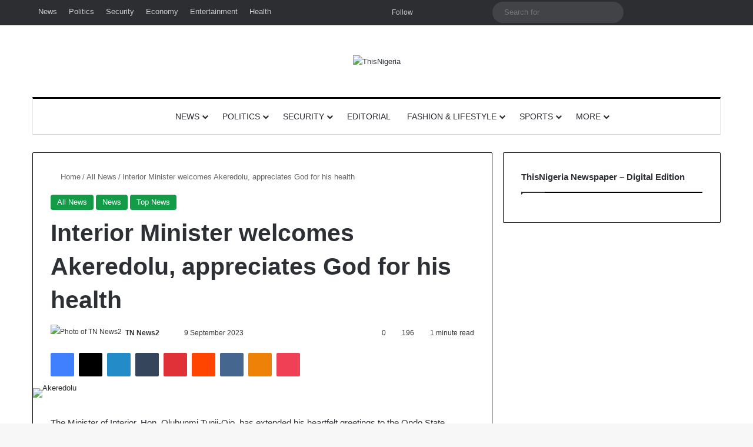

--- FILE ---
content_type: text/html; charset=UTF-8
request_url: https://thisnigeria.com/interior-minister-welcomes-akeredolu-appreciates-god-for-his-health/
body_size: 32691
content:
<!DOCTYPE html><html dir="ltr" lang="en-GB" prefix="og: https://ogp.me/ns#" class="" data-skin="light" prefix="og: http://ogp.me/ns#"><head><script data-no-optimize="1">var litespeed_docref=sessionStorage.getItem("litespeed_docref");litespeed_docref&&(Object.defineProperty(document,"referrer",{get:function(){return litespeed_docref}}),sessionStorage.removeItem("litespeed_docref"));</script> <meta charset="UTF-8" /><link rel="profile" href="https://gmpg.org/xfn/11" /><title>Interior Minister welcomes Akeredolu, appreciates God for his health | ThisNigeria</title><meta http-equiv='x-dns-prefetch-control' content='on'><link rel='dns-prefetch' href='//cdnjs.cloudflare.com' /><link rel='dns-prefetch' href='//ajax.googleapis.com' /><link rel='dns-prefetch' href='//fonts.googleapis.com' /><link rel='dns-prefetch' href='//fonts.gstatic.com' /><link rel='dns-prefetch' href='//s.gravatar.com' /><link rel='dns-prefetch' href='//www.google-analytics.com' /><link rel='preload' as='script' href='https://ajax.googleapis.com/ajax/libs/webfont/1/webfont.js'><style>img:is([sizes="auto" i], [sizes^="auto," i]) { contain-intrinsic-size: 3000px 1500px }</style><meta name="description" content="The Minister of Interior, Hon. Olubunmi Tunji-Ojo, has extended his heartfelt greetings to the Ondo State Governor, Oluwarotimi Akeredolu on his return to" /><meta name="robots" content="max-image-preview:large" /><meta name="author" content="TN News2"/><meta name="google-site-verification" content="58t6bOr3HQPSE52H9HuZqRmYV2nLioy_eBbWGGc_zrU" /><meta name="msvalidate.01" content="85F9365FE09926E204B2FA23EDC636F2" /><meta name="keywords" content="akeredolu’,ondo,all news,news,top news" /><link rel="canonical" href="https://thisnigeria.com/interior-minister-welcomes-akeredolu-appreciates-god-for-his-health/" /><meta name="generator" content="All in One SEO Pro (AIOSEO) 4.9.3" /><meta property="og:locale" content="en_GB" /><meta property="og:site_name" content="ThisNigeria" /><meta property="og:type" content="article" /><meta property="og:title" content="Interior Minister welcomes Akeredolu, appreciates God for his health | ThisNigeria" /><meta property="og:description" content="The Minister of Interior, Hon. Olubunmi Tunji-Ojo, has extended his heartfelt greetings to the Ondo State Governor, Oluwarotimi Akeredolu on his return to" /><meta property="og:url" content="https://thisnigeria.com/interior-minister-welcomes-akeredolu-appreciates-god-for-his-health/" /><meta property="og:image" content="https://media.thisnigeria.com/2022/06/Akeredolu-Owo.jpeg" /><meta property="og:image:secure_url" content="https://media.thisnigeria.com/2022/06/Akeredolu-Owo.jpeg" /><meta property="og:image:width" content="960" /><meta property="og:image:height" content="754" /><meta property="article:tag" content="akeredolu’" /><meta property="article:tag" content="ondo" /><meta property="article:published_time" content="2023-09-09T12:15:20+00:00" /><meta property="article:modified_time" content="2023-09-09T12:15:20+00:00" /><meta property="article:publisher" content="https://facebook.com/thisnigeria1" /><meta name="twitter:card" content="summary_large_image" /><meta name="twitter:site" content="@thisnigeria1" /><meta name="twitter:title" content="Interior Minister welcomes Akeredolu, appreciates God for his health | ThisNigeria" /><meta name="twitter:description" content="The Minister of Interior, Hon. Olubunmi Tunji-Ojo, has extended his heartfelt greetings to the Ondo State Governor, Oluwarotimi Akeredolu on his return to" /><meta name="twitter:creator" content="@thisnigeria1" /><meta name="twitter:image" content="https://media.thisnigeria.com/2022/06/Akeredolu-Owo.jpeg" /><meta name="twitter:label1" content="Written by" /><meta name="twitter:data1" content="TN News2" /><meta name="twitter:label2" content="Est. reading time" /><meta name="twitter:data2" content="1 minutes" /> <script type="application/ld+json" class="aioseo-schema">{"@context":"https:\/\/schema.org","@graph":[{"@type":"BreadcrumbList","@id":"https:\/\/thisnigeria.com\/interior-minister-welcomes-akeredolu-appreciates-god-for-his-health\/#breadcrumblist","itemListElement":[{"@type":"ListItem","@id":"https:\/\/thisnigeria.com#listItem","position":1,"name":"Home","item":"https:\/\/thisnigeria.com","nextItem":{"@type":"ListItem","@id":"https:\/\/thisnigeria.com\/category\/news\/#listItem","name":"News"}},{"@type":"ListItem","@id":"https:\/\/thisnigeria.com\/category\/news\/#listItem","position":2,"name":"News","item":"https:\/\/thisnigeria.com\/category\/news\/","nextItem":{"@type":"ListItem","@id":"https:\/\/thisnigeria.com\/category\/news\/top-news\/#listItem","name":"Top News"},"previousItem":{"@type":"ListItem","@id":"https:\/\/thisnigeria.com#listItem","name":"Home"}},{"@type":"ListItem","@id":"https:\/\/thisnigeria.com\/category\/news\/top-news\/#listItem","position":3,"name":"Top News","item":"https:\/\/thisnigeria.com\/category\/news\/top-news\/","nextItem":{"@type":"ListItem","@id":"https:\/\/thisnigeria.com\/interior-minister-welcomes-akeredolu-appreciates-god-for-his-health\/#listItem","name":"Interior Minister welcomes Akeredolu, appreciates God for his health"},"previousItem":{"@type":"ListItem","@id":"https:\/\/thisnigeria.com\/category\/news\/#listItem","name":"News"}},{"@type":"ListItem","@id":"https:\/\/thisnigeria.com\/interior-minister-welcomes-akeredolu-appreciates-god-for-his-health\/#listItem","position":4,"name":"Interior Minister welcomes Akeredolu, appreciates God for his health","previousItem":{"@type":"ListItem","@id":"https:\/\/thisnigeria.com\/category\/news\/top-news\/#listItem","name":"Top News"}}]},{"@type":"NewsArticle","@id":"https:\/\/thisnigeria.com\/interior-minister-welcomes-akeredolu-appreciates-god-for-his-health\/#newsarticle","name":"Interior Minister welcomes Akeredolu, appreciates God for his health | ThisNigeria","headline":"Interior Minister welcomes Akeredolu, appreciates God for his health","author":{"@id":"https:\/\/thisnigeria.com\/author\/tn-tobi\/#author"},"publisher":{"@id":"https:\/\/thisnigeria.com\/#organization"},"image":{"@type":"ImageObject","url":"https:\/\/media.thisnigeria.com\/2022\/06\/Akeredolu-Owo.jpeg","width":960,"height":754,"caption":"Akeredolu"},"datePublished":"2023-09-09T13:15:20+01:00","dateModified":"2023-09-09T13:15:20+01:00","inLanguage":"en-GB","mainEntityOfPage":{"@id":"https:\/\/thisnigeria.com\/interior-minister-welcomes-akeredolu-appreciates-god-for-his-health\/#webpage"},"isPartOf":{"@id":"https:\/\/thisnigeria.com\/interior-minister-welcomes-akeredolu-appreciates-god-for-his-health\/#webpage"},"articleSection":"All News, News, Top News, Akeredolu\u2019, Ondo","dateline":"Published on September 9, 2023."},{"@type":"Organization","@id":"https:\/\/thisnigeria.com\/#organization","name":"ThisNigeria - Nigeria's credible Print and Online newspaper","description":"A print and digital newspaper in Nigeria for Credible and Factual News","url":"https:\/\/thisnigeria.com\/","email":"info@thisnigeria.com","telephone":"+2348055001946","logo":{"@type":"ImageObject","url":"https:\/\/media.thisnigeria.com\/2020\/10\/This-Nigeria-Avatar-2.jpg","@id":"https:\/\/thisnigeria.com\/interior-minister-welcomes-akeredolu-appreciates-god-for-his-health\/#organizationLogo","width":1420,"height":1421,"caption":"ThisNigeria Logo"},"image":{"@id":"https:\/\/thisnigeria.com\/interior-minister-welcomes-akeredolu-appreciates-god-for-his-health\/#organizationLogo"},"sameAs":["https:\/\/facebook.com\/thisnigeria1","https:\/\/twitter.com\/thisnigeria1","https:\/\/www.instagram.com\/thisnigeria1\/","https:\/\/www.youtube.com\/channel\/UCPpj4k8iGL_7PJm2Qv_ZXog"],"address":{"@id":"https:\/\/thisnigeria.com\/#postaladdress","@type":"PostalAddress","streetAddress":"13, Udi Street, Osborne Foreshore Estate,","addressLocality":"Ikoyi","addressRegion":"Lagos State","addressCountry":"NG"}},{"@type":"Person","@id":"https:\/\/thisnigeria.com\/author\/tn-tobi\/#author","url":"https:\/\/thisnigeria.com\/author\/tn-tobi\/","name":"TN News2","image":{"@type":"ImageObject","@id":"https:\/\/thisnigeria.com\/interior-minister-welcomes-akeredolu-appreciates-god-for-his-health\/#authorImage","url":"https:\/\/thisnigeria.com\/wp-content\/litespeed\/avatar\/bef16ce84c9956bcf231861dd9a2994a.jpg?ver=1768147187","width":96,"height":96,"caption":"TN News2"}},{"@type":"WebPage","@id":"https:\/\/thisnigeria.com\/interior-minister-welcomes-akeredolu-appreciates-god-for-his-health\/#webpage","url":"https:\/\/thisnigeria.com\/interior-minister-welcomes-akeredolu-appreciates-god-for-his-health\/","name":"Interior Minister welcomes Akeredolu, appreciates God for his health | ThisNigeria","description":"The Minister of Interior, Hon. Olubunmi Tunji-Ojo, has extended his heartfelt greetings to the Ondo State Governor, Oluwarotimi Akeredolu on his return to","inLanguage":"en-GB","isPartOf":{"@id":"https:\/\/thisnigeria.com\/#website"},"breadcrumb":{"@id":"https:\/\/thisnigeria.com\/interior-minister-welcomes-akeredolu-appreciates-god-for-his-health\/#breadcrumblist"},"author":{"@id":"https:\/\/thisnigeria.com\/author\/tn-tobi\/#author"},"creator":{"@id":"https:\/\/thisnigeria.com\/author\/tn-tobi\/#author"},"image":{"@type":"ImageObject","url":"https:\/\/media.thisnigeria.com\/2022\/06\/Akeredolu-Owo.jpeg","@id":"https:\/\/thisnigeria.com\/interior-minister-welcomes-akeredolu-appreciates-god-for-his-health\/#mainImage","width":960,"height":754,"caption":"Akeredolu"},"primaryImageOfPage":{"@id":"https:\/\/thisnigeria.com\/interior-minister-welcomes-akeredolu-appreciates-god-for-his-health\/#mainImage"},"datePublished":"2023-09-09T13:15:20+01:00","dateModified":"2023-09-09T13:15:20+01:00"},{"@type":"WebSite","@id":"https:\/\/thisnigeria.com\/#website","url":"https:\/\/thisnigeria.com\/","name":"ThisNigeria","description":"A print and digital newspaper in Nigeria for Credible and Factual News","inLanguage":"en-GB","publisher":{"@id":"https:\/\/thisnigeria.com\/#organization"}}]}</script> <link rel='dns-prefetch' href='//www.googletagmanager.com' /><link rel='dns-prefetch' href='//pagead2.googlesyndication.com' /><link rel="alternate" type="application/rss+xml" title="ThisNigeria &raquo; Feed" href="https://thisnigeria.com/feed/" /><style type="text/css">:root{				
			--tie-preset-gradient-1: linear-gradient(135deg, rgba(6, 147, 227, 1) 0%, rgb(155, 81, 224) 100%);
			--tie-preset-gradient-2: linear-gradient(135deg, rgb(122, 220, 180) 0%, rgb(0, 208, 130) 100%);
			--tie-preset-gradient-3: linear-gradient(135deg, rgba(252, 185, 0, 1) 0%, rgba(255, 105, 0, 1) 100%);
			--tie-preset-gradient-4: linear-gradient(135deg, rgba(255, 105, 0, 1) 0%, rgb(207, 46, 46) 100%);
			--tie-preset-gradient-5: linear-gradient(135deg, rgb(238, 238, 238) 0%, rgb(169, 184, 195) 100%);
			--tie-preset-gradient-6: linear-gradient(135deg, rgb(74, 234, 220) 0%, rgb(151, 120, 209) 20%, rgb(207, 42, 186) 40%, rgb(238, 44, 130) 60%, rgb(251, 105, 98) 80%, rgb(254, 248, 76) 100%);
			--tie-preset-gradient-7: linear-gradient(135deg, rgb(255, 206, 236) 0%, rgb(152, 150, 240) 100%);
			--tie-preset-gradient-8: linear-gradient(135deg, rgb(254, 205, 165) 0%, rgb(254, 45, 45) 50%, rgb(107, 0, 62) 100%);
			--tie-preset-gradient-9: linear-gradient(135deg, rgb(255, 203, 112) 0%, rgb(199, 81, 192) 50%, rgb(65, 88, 208) 100%);
			--tie-preset-gradient-10: linear-gradient(135deg, rgb(255, 245, 203) 0%, rgb(182, 227, 212) 50%, rgb(51, 167, 181) 100%);
			--tie-preset-gradient-11: linear-gradient(135deg, rgb(202, 248, 128) 0%, rgb(113, 206, 126) 100%);
			--tie-preset-gradient-12: linear-gradient(135deg, rgb(2, 3, 129) 0%, rgb(40, 116, 252) 100%);
			--tie-preset-gradient-13: linear-gradient(135deg, #4D34FA, #ad34fa);
			--tie-preset-gradient-14: linear-gradient(135deg, #0057FF, #31B5FF);
			--tie-preset-gradient-15: linear-gradient(135deg, #FF007A, #FF81BD);
			--tie-preset-gradient-16: linear-gradient(135deg, #14111E, #4B4462);
			--tie-preset-gradient-17: linear-gradient(135deg, #F32758, #FFC581);

			
					--main-nav-background: #FFFFFF;
					--main-nav-secondry-background: rgba(0,0,0,0.03);
					--main-nav-primary-color: #0088ff;
					--main-nav-contrast-primary-color: #FFFFFF;
					--main-nav-text-color: #2c2f34;
					--main-nav-secondry-text-color: rgba(0,0,0,0.5);
					--main-nav-main-border-color: rgba(0,0,0,0.1);
					--main-nav-secondry-border-color: rgba(0,0,0,0.08);
				
			}</style><meta property="og:title" content="Interior Minister welcomes Akeredolu, appreciates God for his health - ThisNigeria" /><meta property="og:type" content="article" /><meta property="og:description" content="The Minister of Interior, Hon. Olubunmi Tunji-Ojo, has extended his heartfelt greetings to the Ondo" /><meta property="og:url" content="https://thisnigeria.com/interior-minister-welcomes-akeredolu-appreciates-god-for-his-health/" /><meta property="og:site_name" content="ThisNigeria" /><meta property="og:image" content="https://media.thisnigeria.com/2022/06/Akeredolu-Owo.jpeg" /><meta name="viewport" content="width=device-width, initial-scale=1.0" />
<script id="THNGready" type="litespeed/javascript">window.advanced_ads_ready=function(e,a){a=a||"complete";var d=function(e){return"interactive"===a?"loading"!==e:"complete"===e};d(document.readyState)?e():document.addEventListener("readystatechange",(function(a){d(a.target.readyState)&&e()}),{once:"interactive"===a})},window.advanced_ads_ready_queue=window.advanced_ads_ready_queue||[]</script> <link data-optimized="2" rel="stylesheet" href="https://thisnigeria.com/wp-content/litespeed/css/6a413d5d310993dff0863028555ec6cd.css?ver=8e43d" /><style id='global-styles-inline-css' type='text/css'>:root{--wp--preset--aspect-ratio--square: 1;--wp--preset--aspect-ratio--4-3: 4/3;--wp--preset--aspect-ratio--3-4: 3/4;--wp--preset--aspect-ratio--3-2: 3/2;--wp--preset--aspect-ratio--2-3: 2/3;--wp--preset--aspect-ratio--16-9: 16/9;--wp--preset--aspect-ratio--9-16: 9/16;--wp--preset--color--black: #000000;--wp--preset--color--cyan-bluish-gray: #abb8c3;--wp--preset--color--white: #ffffff;--wp--preset--color--pale-pink: #f78da7;--wp--preset--color--vivid-red: #cf2e2e;--wp--preset--color--luminous-vivid-orange: #ff6900;--wp--preset--color--luminous-vivid-amber: #fcb900;--wp--preset--color--light-green-cyan: #7bdcb5;--wp--preset--color--vivid-green-cyan: #00d084;--wp--preset--color--pale-cyan-blue: #8ed1fc;--wp--preset--color--vivid-cyan-blue: #0693e3;--wp--preset--color--vivid-purple: #9b51e0;--wp--preset--color--global-color: #139b48;--wp--preset--gradient--vivid-cyan-blue-to-vivid-purple: linear-gradient(135deg,rgba(6,147,227,1) 0%,rgb(155,81,224) 100%);--wp--preset--gradient--light-green-cyan-to-vivid-green-cyan: linear-gradient(135deg,rgb(122,220,180) 0%,rgb(0,208,130) 100%);--wp--preset--gradient--luminous-vivid-amber-to-luminous-vivid-orange: linear-gradient(135deg,rgba(252,185,0,1) 0%,rgba(255,105,0,1) 100%);--wp--preset--gradient--luminous-vivid-orange-to-vivid-red: linear-gradient(135deg,rgba(255,105,0,1) 0%,rgb(207,46,46) 100%);--wp--preset--gradient--very-light-gray-to-cyan-bluish-gray: linear-gradient(135deg,rgb(238,238,238) 0%,rgb(169,184,195) 100%);--wp--preset--gradient--cool-to-warm-spectrum: linear-gradient(135deg,rgb(74,234,220) 0%,rgb(151,120,209) 20%,rgb(207,42,186) 40%,rgb(238,44,130) 60%,rgb(251,105,98) 80%,rgb(254,248,76) 100%);--wp--preset--gradient--blush-light-purple: linear-gradient(135deg,rgb(255,206,236) 0%,rgb(152,150,240) 100%);--wp--preset--gradient--blush-bordeaux: linear-gradient(135deg,rgb(254,205,165) 0%,rgb(254,45,45) 50%,rgb(107,0,62) 100%);--wp--preset--gradient--luminous-dusk: linear-gradient(135deg,rgb(255,203,112) 0%,rgb(199,81,192) 50%,rgb(65,88,208) 100%);--wp--preset--gradient--pale-ocean: linear-gradient(135deg,rgb(255,245,203) 0%,rgb(182,227,212) 50%,rgb(51,167,181) 100%);--wp--preset--gradient--electric-grass: linear-gradient(135deg,rgb(202,248,128) 0%,rgb(113,206,126) 100%);--wp--preset--gradient--midnight: linear-gradient(135deg,rgb(2,3,129) 0%,rgb(40,116,252) 100%);--wp--preset--font-size--small: 13px;--wp--preset--font-size--medium: 20px;--wp--preset--font-size--large: 36px;--wp--preset--font-size--x-large: 42px;--wp--preset--spacing--20: 0.44rem;--wp--preset--spacing--30: 0.67rem;--wp--preset--spacing--40: 1rem;--wp--preset--spacing--50: 1.5rem;--wp--preset--spacing--60: 2.25rem;--wp--preset--spacing--70: 3.38rem;--wp--preset--spacing--80: 5.06rem;--wp--preset--shadow--natural: 6px 6px 9px rgba(0, 0, 0, 0.2);--wp--preset--shadow--deep: 12px 12px 50px rgba(0, 0, 0, 0.4);--wp--preset--shadow--sharp: 6px 6px 0px rgba(0, 0, 0, 0.2);--wp--preset--shadow--outlined: 6px 6px 0px -3px rgba(255, 255, 255, 1), 6px 6px rgba(0, 0, 0, 1);--wp--preset--shadow--crisp: 6px 6px 0px rgba(0, 0, 0, 1);}:where(.is-layout-flex){gap: 0.5em;}:where(.is-layout-grid){gap: 0.5em;}body .is-layout-flex{display: flex;}.is-layout-flex{flex-wrap: wrap;align-items: center;}.is-layout-flex > :is(*, div){margin: 0;}body .is-layout-grid{display: grid;}.is-layout-grid > :is(*, div){margin: 0;}:where(.wp-block-columns.is-layout-flex){gap: 2em;}:where(.wp-block-columns.is-layout-grid){gap: 2em;}:where(.wp-block-post-template.is-layout-flex){gap: 1.25em;}:where(.wp-block-post-template.is-layout-grid){gap: 1.25em;}.has-black-color{color: var(--wp--preset--color--black) !important;}.has-cyan-bluish-gray-color{color: var(--wp--preset--color--cyan-bluish-gray) !important;}.has-white-color{color: var(--wp--preset--color--white) !important;}.has-pale-pink-color{color: var(--wp--preset--color--pale-pink) !important;}.has-vivid-red-color{color: var(--wp--preset--color--vivid-red) !important;}.has-luminous-vivid-orange-color{color: var(--wp--preset--color--luminous-vivid-orange) !important;}.has-luminous-vivid-amber-color{color: var(--wp--preset--color--luminous-vivid-amber) !important;}.has-light-green-cyan-color{color: var(--wp--preset--color--light-green-cyan) !important;}.has-vivid-green-cyan-color{color: var(--wp--preset--color--vivid-green-cyan) !important;}.has-pale-cyan-blue-color{color: var(--wp--preset--color--pale-cyan-blue) !important;}.has-vivid-cyan-blue-color{color: var(--wp--preset--color--vivid-cyan-blue) !important;}.has-vivid-purple-color{color: var(--wp--preset--color--vivid-purple) !important;}.has-black-background-color{background-color: var(--wp--preset--color--black) !important;}.has-cyan-bluish-gray-background-color{background-color: var(--wp--preset--color--cyan-bluish-gray) !important;}.has-white-background-color{background-color: var(--wp--preset--color--white) !important;}.has-pale-pink-background-color{background-color: var(--wp--preset--color--pale-pink) !important;}.has-vivid-red-background-color{background-color: var(--wp--preset--color--vivid-red) !important;}.has-luminous-vivid-orange-background-color{background-color: var(--wp--preset--color--luminous-vivid-orange) !important;}.has-luminous-vivid-amber-background-color{background-color: var(--wp--preset--color--luminous-vivid-amber) !important;}.has-light-green-cyan-background-color{background-color: var(--wp--preset--color--light-green-cyan) !important;}.has-vivid-green-cyan-background-color{background-color: var(--wp--preset--color--vivid-green-cyan) !important;}.has-pale-cyan-blue-background-color{background-color: var(--wp--preset--color--pale-cyan-blue) !important;}.has-vivid-cyan-blue-background-color{background-color: var(--wp--preset--color--vivid-cyan-blue) !important;}.has-vivid-purple-background-color{background-color: var(--wp--preset--color--vivid-purple) !important;}.has-black-border-color{border-color: var(--wp--preset--color--black) !important;}.has-cyan-bluish-gray-border-color{border-color: var(--wp--preset--color--cyan-bluish-gray) !important;}.has-white-border-color{border-color: var(--wp--preset--color--white) !important;}.has-pale-pink-border-color{border-color: var(--wp--preset--color--pale-pink) !important;}.has-vivid-red-border-color{border-color: var(--wp--preset--color--vivid-red) !important;}.has-luminous-vivid-orange-border-color{border-color: var(--wp--preset--color--luminous-vivid-orange) !important;}.has-luminous-vivid-amber-border-color{border-color: var(--wp--preset--color--luminous-vivid-amber) !important;}.has-light-green-cyan-border-color{border-color: var(--wp--preset--color--light-green-cyan) !important;}.has-vivid-green-cyan-border-color{border-color: var(--wp--preset--color--vivid-green-cyan) !important;}.has-pale-cyan-blue-border-color{border-color: var(--wp--preset--color--pale-cyan-blue) !important;}.has-vivid-cyan-blue-border-color{border-color: var(--wp--preset--color--vivid-cyan-blue) !important;}.has-vivid-purple-border-color{border-color: var(--wp--preset--color--vivid-purple) !important;}.has-vivid-cyan-blue-to-vivid-purple-gradient-background{background: var(--wp--preset--gradient--vivid-cyan-blue-to-vivid-purple) !important;}.has-light-green-cyan-to-vivid-green-cyan-gradient-background{background: var(--wp--preset--gradient--light-green-cyan-to-vivid-green-cyan) !important;}.has-luminous-vivid-amber-to-luminous-vivid-orange-gradient-background{background: var(--wp--preset--gradient--luminous-vivid-amber-to-luminous-vivid-orange) !important;}.has-luminous-vivid-orange-to-vivid-red-gradient-background{background: var(--wp--preset--gradient--luminous-vivid-orange-to-vivid-red) !important;}.has-very-light-gray-to-cyan-bluish-gray-gradient-background{background: var(--wp--preset--gradient--very-light-gray-to-cyan-bluish-gray) !important;}.has-cool-to-warm-spectrum-gradient-background{background: var(--wp--preset--gradient--cool-to-warm-spectrum) !important;}.has-blush-light-purple-gradient-background{background: var(--wp--preset--gradient--blush-light-purple) !important;}.has-blush-bordeaux-gradient-background{background: var(--wp--preset--gradient--blush-bordeaux) !important;}.has-luminous-dusk-gradient-background{background: var(--wp--preset--gradient--luminous-dusk) !important;}.has-pale-ocean-gradient-background{background: var(--wp--preset--gradient--pale-ocean) !important;}.has-electric-grass-gradient-background{background: var(--wp--preset--gradient--electric-grass) !important;}.has-midnight-gradient-background{background: var(--wp--preset--gradient--midnight) !important;}.has-small-font-size{font-size: var(--wp--preset--font-size--small) !important;}.has-medium-font-size{font-size: var(--wp--preset--font-size--medium) !important;}.has-large-font-size{font-size: var(--wp--preset--font-size--large) !important;}.has-x-large-font-size{font-size: var(--wp--preset--font-size--x-large) !important;}
:where(.wp-block-post-template.is-layout-flex){gap: 1.25em;}:where(.wp-block-post-template.is-layout-grid){gap: 1.25em;}
:where(.wp-block-columns.is-layout-flex){gap: 2em;}:where(.wp-block-columns.is-layout-grid){gap: 2em;}
:root :where(.wp-block-pullquote){font-size: 1.5em;line-height: 1.6;}</style><style id='woocommerce-inline-inline-css' type='text/css'>.woocommerce form .form-row .required { visibility: visible; }</style><style id='taqyeem-styles-inline-css' type='text/css'>.wf-active body{font-family: 'Brawler';}.wf-active .logo-text,.wf-active h1,.wf-active h2,.wf-active h3,.wf-active h4,.wf-active h5,.wf-active h6,.wf-active .the-subtitle{font-family: 'Lora';}.wf-active #main-nav .main-menu > ul > li > a{font-family: 'PT Sans';}#main-nav .main-menu > ul > li > a{font-weight: 400;text-transform: uppercase;}:root:root{--brand-color: #139b48;--dark-brand-color: #006916;--bright-color: #FFFFFF;--base-color: #2c2f34;}#reading-position-indicator{box-shadow: 0 0 10px rgba( 19,155,72,0.7);}:root:root{--brand-color: #139b48;--dark-brand-color: #006916;--bright-color: #FFFFFF;--base-color: #2c2f34;}#reading-position-indicator{box-shadow: 0 0 10px rgba( 19,155,72,0.7);}#tie-container a.post-title:hover,#tie-container .post-title a:hover,#tie-container .thumb-overlay .thumb-title a:hover{background-size: 100% 2px;text-decoration: none !important;}a.post-title,.post-title a{background-image: linear-gradient(to bottom,#000 0%,#000 98%);background-size: 0 1px;background-repeat: no-repeat;background-position: left 100%;color: #000;}.dark-skin a.post-title,.dark-skin .post-title a{color: #fff;background-image: linear-gradient(to bottom,#fff 0%,#fff 98%);}.container-wrapper,.the-global-title,.comment-reply-title,.tabs,.flex-tabs .flexMenu-popup,.magazine1 .tabs-vertical .tabs li a,.magazine1 .tabs-vertical:after,.mag-box .show-more-button,.white-bg .social-icons-item a,textarea,input,select,.toggle,.post-content-slideshow,.post-content-slideshow .slider-nav-wrapper,.share-buttons-bottom,.pages-numbers a,.pages-nav-item,.first-last-pages .pagination-icon,.multiple-post-pages .post-page-numbers,#story-highlights li,.review-item,.review-summary,.user-rate-wrap,.review-final-score,.tabs a{border-color: #000000 !important;}.magazine1 .tabs a{border-bottom-color: transparent !important;}.fullwidth-area .tagcloud a:not(:hover){background: transparent;box-shadow: inset 0 0 0 3px #000000;}.subscribe-widget-content .subscribe-subtitle:after,.white-bg .social-icons-item:before{background-color: #000000 !important;}.related.products > h2,.up-sells > h2,.cross-sells > h2,.cart_totals > h2,.comment-text,.related.products,.up-sells,.cart_totals,.cross-sells,.woocommerce-product-details__short-description,.shop_table,form.cart,.checkout_coupon{border-color: #000000 !important;}#top-nav,.search-in-top-nav{--tie-buttons-color: #ffffff;--tie-buttons-border-color: #ffffff;--tie-buttons-text: #000000;--tie-buttons-hover-color: #e1e1e1;}#top-nav a:hover,#top-nav .menu li:hover > a,#top-nav .menu > .tie-current-menu > a,#top-nav .components > li:hover > a,#top-nav .components #search-submit:hover,#autocomplete-suggestions.search-in-top-nav .post-title a:hover{color: #ffffff;}#theme-header:not(.main-nav-boxed) #main-nav,.main-nav-boxed .main-menu-wrapper{border-top-color:#000000 !important;border-top-width:3px !important;border-bottom-color:#d5d5d5 !important;border-bottom-width:1px !important;border-style: solid;border-right: 0 none;border-left : 0 none;}.main-nav-boxed #main-nav.fixed-nav{box-shadow: none;}.main-nav,.search-in-main-nav{--main-nav-primary-color: #222222;--tie-buttons-color: #222222;--tie-buttons-border-color: #222222;--tie-buttons-text: #FFFFFF;--tie-buttons-hover-color: #040404;}#main-nav .mega-links-head:after,#main-nav .cats-horizontal a.is-active,#main-nav .cats-horizontal a:hover,#main-nav .spinner > div{background-color: #222222;}#main-nav .menu ul li:hover > a,#main-nav .menu ul li.current-menu-item:not(.mega-link-column) > a,#main-nav .components a:hover,#main-nav .components > li:hover > a,#main-nav #search-submit:hover,#main-nav .cats-vertical a.is-active,#main-nav .cats-vertical a:hover,#main-nav .mega-menu .post-meta a:hover,#main-nav .mega-menu .post-box-title a:hover,#autocomplete-suggestions.search-in-main-nav a:hover,#main-nav .spinner-circle:after{color: #222222;}#main-nav .menu > li.tie-current-menu > a,#main-nav .menu > li:hover > a,.theme-header #main-nav .mega-menu .cats-horizontal a.is-active,.theme-header #main-nav .mega-menu .cats-horizontal a:hover{color: #FFFFFF;}#main-nav .menu > li.tie-current-menu > a:before,#main-nav .menu > li:hover > a:before{border-top-color: #FFFFFF;}#footer{background-color: #ffffff;}#footer .posts-list-counter .posts-list-items li.widget-post-list:before{border-color: #ffffff;}#footer .timeline-widget a .date:before{border-color: rgba(255,255,255,0.8);}#footer .footer-boxed-widget-area,#footer textarea,#footer input:not([type=submit]),#footer select,#footer code,#footer kbd,#footer pre,#footer samp,#footer .show-more-button,#footer .slider-links .tie-slider-nav span,#footer #wp-calendar,#footer #wp-calendar tbody td,#footer #wp-calendar thead th,#footer .widget.buddypress .item-options a{border-color: rgba(0,0,0,0.1);}#footer .social-statistics-widget .white-bg li.social-icons-item a,#footer .widget_tag_cloud .tagcloud a,#footer .latest-tweets-widget .slider-links .tie-slider-nav span,#footer .widget_layered_nav_filters a{border-color: rgba(0,0,0,0.1);}#footer .social-statistics-widget .white-bg li:before{background: rgba(0,0,0,0.1);}.site-footer #wp-calendar tbody td{background: rgba(0,0,0,0.02);}#footer .white-bg .social-icons-item a span.followers span,#footer .circle-three-cols .social-icons-item a .followers-num,#footer .circle-three-cols .social-icons-item a .followers-name{color: rgba(0,0,0,0.8);}#footer .timeline-widget ul:before,#footer .timeline-widget a:not(:hover) .date:before{background-color: #e1e1e1;}#footer .widget-title,#footer .widget-title a:not(:hover){color: #000000;}#footer,#footer textarea,#footer input:not([type='submit']),#footer select,#footer #wp-calendar tbody,#footer .tie-slider-nav li span:not(:hover),#footer .widget_categories li a:before,#footer .widget_product_categories li a:before,#footer .widget_layered_nav li a:before,#footer .widget_archive li a:before,#footer .widget_nav_menu li a:before,#footer .widget_meta li a:before,#footer .widget_pages li a:before,#footer .widget_recent_entries li a:before,#footer .widget_display_forums li a:before,#footer .widget_display_views li a:before,#footer .widget_rss li a:before,#footer .widget_display_stats dt:before,#footer .subscribe-widget-content h3,#footer .about-author .social-icons a:not(:hover) span{color: #333333;}#footer post-widget-body .meta-item,#footer .post-meta,#footer .stream-title,#footer.dark-skin .timeline-widget .date,#footer .wp-caption .wp-caption-text,#footer .rss-date{color: rgba(51,51,51,0.7);}#footer input::-moz-placeholder{color: #333333;}#footer input:-moz-placeholder{color: #333333;}#footer input:-ms-input-placeholder{color: #333333;}#footer input::-webkit-input-placeholder{color: #333333;}.site-footer.dark-skin a:not(:hover){color: #111111;}#footer .site-info a:not(:hover){color: #dddddd;}#footer .site-info a:hover{color: #ffffff;}.tie-cat-45824,.tie-cat-item-45824 > span{background-color:#e67e22 !important;color:#FFFFFF !important;}.tie-cat-45824:after{border-top-color:#e67e22 !important;}.tie-cat-45824:hover{background-color:#c86004 !important;}.tie-cat-45824:hover:after{border-top-color:#c86004 !important;}.tie-cat-32,.tie-cat-item-32 > span{background-color:#2ecc71 !important;color:#FFFFFF !important;}.tie-cat-32:after{border-top-color:#2ecc71 !important;}.tie-cat-32:hover{background-color:#10ae53 !important;}.tie-cat-32:hover:after{border-top-color:#10ae53 !important;}.tie-cat-45825,.tie-cat-item-45825 > span{background-color:#9b59b6 !important;color:#FFFFFF !important;}.tie-cat-45825:after{border-top-color:#9b59b6 !important;}.tie-cat-45825:hover{background-color:#7d3b98 !important;}.tie-cat-45825:hover:after{border-top-color:#7d3b98 !important;}.tie-cat-51,.tie-cat-item-51 > span{background-color:#34495e !important;color:#FFFFFF !important;}.tie-cat-51:after{border-top-color:#34495e !important;}.tie-cat-51:hover{background-color:#162b40 !important;}.tie-cat-51:hover:after{border-top-color:#162b40 !important;}.tie-cat-45826,.tie-cat-item-45826 > span{background-color:#795548 !important;color:#FFFFFF !important;}.tie-cat-45826:after{border-top-color:#795548 !important;}.tie-cat-45826:hover{background-color:#5b372a !important;}.tie-cat-45826:hover:after{border-top-color:#5b372a !important;}.tie-cat-45827,.tie-cat-item-45827 > span{background-color:#4CAF50 !important;color:#FFFFFF !important;}.tie-cat-45827:after{border-top-color:#4CAF50 !important;}.tie-cat-45827:hover{background-color:#2e9132 !important;}.tie-cat-45827:hover:after{border-top-color:#2e9132 !important;}.tie-insta-header {margin-bottom: 15px;}.tie-insta-avatar a {width: 70px;height: 70px;display: block;position: relative;float: left;margin-right: 15px;margin-bottom: 15px;}.tie-insta-avatar a:before {content: "";position: absolute;width: calc(100% + 6px);height: calc(100% + 6px);left: -3px;top: -3px;border-radius: 50%;background: #d6249f;background: radial-gradient(circle at 30% 107%,#fdf497 0%,#fdf497 5%,#fd5949 45%,#d6249f 60%,#285AEB 90%);}.tie-insta-avatar a:after {position: absolute;content: "";width: calc(100% + 3px);height: calc(100% + 3px);left: -2px;top: -2px;border-radius: 50%;background: #fff;}.dark-skin .tie-insta-avatar a:after {background: #27292d;}.tie-insta-avatar img {border-radius: 50%;position: relative;z-index: 2;transition: all 0.25s;}.tie-insta-avatar img:hover {box-shadow: 0px 0px 15px 0 #6b54c6;}.tie-insta-info {font-size: 1.3em;font-weight: bold;margin-bottom: 5px;}</style> <script type="litespeed/javascript" data-src="https://thisnigeria.com/wp-includes/js/jquery/jquery.min.js" id="jquery-core-js"></script> <script id="cookie-law-info-js-extra" type="litespeed/javascript">var Cli_Data={"nn_cookie_ids":[],"cookielist":[],"non_necessary_cookies":[],"ccpaEnabled":"","ccpaRegionBased":"","ccpaBarEnabled":"","strictlyEnabled":["necessary","obligatoire"],"ccpaType":"gdpr","js_blocking":"1","custom_integration":"","triggerDomRefresh":"","secure_cookies":""};var cli_cookiebar_settings={"animate_speed_hide":"500","animate_speed_show":"500","background":"#FFF","border":"#b1a6a6c2","border_on":"","button_1_button_colour":"#61a229","button_1_button_hover":"#4e8221","button_1_link_colour":"#fff","button_1_as_button":"1","button_1_new_win":"","button_2_button_colour":"#333","button_2_button_hover":"#292929","button_2_link_colour":"#444","button_2_as_button":"","button_2_hidebar":"","button_3_button_colour":"#dedfe0","button_3_button_hover":"#b2b2b3","button_3_link_colour":"#333333","button_3_as_button":"1","button_3_new_win":"","button_4_button_colour":"#dedfe0","button_4_button_hover":"#b2b2b3","button_4_link_colour":"#333333","button_4_as_button":"1","button_7_button_colour":"#61a229","button_7_button_hover":"#4e8221","button_7_link_colour":"#fff","button_7_as_button":"1","button_7_new_win":"","font_family":"inherit","header_fix":"","notify_animate_hide":"1","notify_animate_show":"","notify_div_id":"#cookie-law-info-bar","notify_position_horizontal":"right","notify_position_vertical":"bottom","scroll_close":"","scroll_close_reload":"","accept_close_reload":"","reject_close_reload":"","showagain_tab":"","showagain_background":"#fff","showagain_border":"#000","showagain_div_id":"#cookie-law-info-again","showagain_x_position":"100px","text":"#333333","show_once_yn":"","show_once":"10000","logging_on":"","as_popup":"","popup_overlay":"1","bar_heading_text":"","cookie_bar_as":"banner","popup_showagain_position":"bottom-right","widget_position":"left"};var log_object={"ajax_url":"https:\/\/thisnigeria.com\/wp-admin\/admin-ajax.php"}</script> <script id="wc-add-to-cart-js-extra" type="litespeed/javascript">var wc_add_to_cart_params={"ajax_url":"\/wp-admin\/admin-ajax.php","wc_ajax_url":"\/?wc-ajax=%%endpoint%%","i18n_view_cart":"View basket","cart_url":"https:\/\/thisnigeria.com\/cart\/","is_cart":"","cart_redirect_after_add":"no"}</script> <script id="woocommerce-js-extra" type="litespeed/javascript">var woocommerce_params={"ajax_url":"\/wp-admin\/admin-ajax.php","wc_ajax_url":"\/?wc-ajax=%%endpoint%%","i18n_password_show":"Show password","i18n_password_hide":"Hide password"}</script> <script id="advanced-ads-advanced-js-js-extra" type="litespeed/javascript">var advads_options={"blog_id":"1","privacy":{"enabled":!1,"state":"not_needed"}}</script> 
 <script type="litespeed/javascript" data-src="https://www.googletagmanager.com/gtag/js?id=GT-55KLLNS" id="google_gtagjs-js"></script> <script id="google_gtagjs-js-after" type="litespeed/javascript">window.dataLayer=window.dataLayer||[];function gtag(){dataLayer.push(arguments)}
gtag("set","linker",{"domains":["thisnigeria.com"]});gtag("js",new Date());gtag("set","developer_id.dZTNiMT",!0);gtag("config","GT-55KLLNS")</script> <link rel="https://api.w.org/" href="https://thisnigeria.com/wp-json/" /><link rel="alternate" title="JSON" type="application/json" href="https://thisnigeria.com/wp-json/wp/v2/posts/146387" /><link rel="EditURI" type="application/rsd+xml" title="RSD" href="https://thisnigeria.com/xmlrpc.php?rsd" /><link rel='shortlink' href='https://thisnigeria.com/?p=146387' /><link rel="alternate" title="oEmbed (JSON)" type="application/json+oembed" href="https://thisnigeria.com/wp-json/oembed/1.0/embed?url=https%3A%2F%2Fthisnigeria.com%2Finterior-minister-welcomes-akeredolu-appreciates-god-for-his-health%2F" /><link rel="alternate" title="oEmbed (XML)" type="text/xml+oembed" href="https://thisnigeria.com/wp-json/oembed/1.0/embed?url=https%3A%2F%2Fthisnigeria.com%2Finterior-minister-welcomes-akeredolu-appreciates-god-for-his-health%2F&#038;format=xml" /><meta name="generator" content="Site Kit by Google 1.170.0" /><script type="litespeed/javascript">var taqyeem={"ajaxurl":"https://thisnigeria.com/wp-admin/admin-ajax.php","your_rating":"Your Rating:"}</script> <meta name="description" content="The Minister of Interior, Hon. Olubunmi Tunji-Ojo, has extended his heartfelt greetings to the Ondo State Governor, Oluwarotimi Akeredolu on his retur" /><meta http-equiv="X-UA-Compatible" content="IE=edge">
<noscript><style>.woocommerce-product-gallery{ opacity: 1 !important; }</style></noscript><meta name="google-adsense-platform-account" content="ca-host-pub-2644536267352236"><meta name="google-adsense-platform-domain" content="sitekit.withgoogle.com">
 <script type="litespeed/javascript">var advadsCfpQueue=[];var advadsCfpAd=function(adID){if('undefined'===typeof advadsProCfp){advadsCfpQueue.push(adID)}else{advadsProCfp.addElement(adID)}}</script>  <script type="litespeed/javascript" data-src="https://pagead2.googlesyndication.com/pagead/js/adsbygoogle.js?client=ca-pub-7372768776211137&amp;host=ca-host-pub-2644536267352236" crossorigin="anonymous"></script>  <script  type="litespeed/javascript" data-src="https://pagead2.googlesyndication.com/pagead/js/adsbygoogle.js?client=ca-pub-7372768776211137" crossorigin="anonymous"></script><link rel="icon" href="https://media.thisnigeria.com/2024/09/cropped-cropped-TN-Logo-Favicon-2-300x300-1-32x32.png" sizes="32x32" /><link rel="icon" href="https://media.thisnigeria.com/2024/09/cropped-cropped-TN-Logo-Favicon-2-300x300-1-192x192.png" sizes="192x192" /><link rel="apple-touch-icon" href="https://media.thisnigeria.com/2024/09/cropped-cropped-TN-Logo-Favicon-2-300x300-1-180x180.png" /><meta name="msapplication-TileImage" content="https://media.thisnigeria.com/2024/09/cropped-cropped-TN-Logo-Favicon-2-300x300-1-270x270.png" /></head><body id="tie-body" class="wp-singular post-template-default single single-post postid-146387 single-format-standard wp-theme-jannah theme-jannah tie-no-js woocommerce-no-js wrapper-has-shadow block-head-1 magazine1 is-thumb-overlay-disabled is-desktop is-header-layout-2 sidebar-right has-sidebar post-layout-1 narrow-title-narrow-media is-standard-format has-mobile-share hide_share_post_top hide_share_post_bottom aa-prefix-THNG"><div class="background-overlay"><div id="tie-container" class="site tie-container"><div id="tie-wrapper"><header id="theme-header" class="theme-header header-layout-2 main-nav-light main-nav-default-light main-nav-below main-nav-boxed no-stream-item top-nav-active top-nav-dark top-nav-default-dark top-nav-above has-normal-width-logo mobile-header-default"><nav id="top-nav" data-skin="search-in-top-nav" class="has-menu-components top-nav header-nav live-search-parent" aria-label="Secondary Navigation"><div class="container"><div class="topbar-wrapper"><div class="tie-alignleft"><div class="top-menu header-menu"><ul id="menu-tielabs-secondry-menu" class="menu"><li id="menu-item-195202" class="menu-item menu-item-type-taxonomy menu-item-object-category current-post-ancestor current-menu-parent current-post-parent menu-item-195202"><a href="https://thisnigeria.com/category/news/">News</a></li><li id="menu-item-195203" class="menu-item menu-item-type-taxonomy menu-item-object-category menu-item-195203"><a href="https://thisnigeria.com/category/politics/">Politics</a></li><li id="menu-item-195204" class="menu-item menu-item-type-taxonomy menu-item-object-category menu-item-195204"><a href="https://thisnigeria.com/category/security/">Security</a></li><li id="menu-item-195206" class="menu-item menu-item-type-taxonomy menu-item-object-category menu-item-195206"><a href="https://thisnigeria.com/category/economy/">Economy</a></li><li id="menu-item-195207" class="menu-item menu-item-type-taxonomy menu-item-object-category menu-item-195207"><a href="https://thisnigeria.com/category/fl/entertainment/">Entertainment</a></li><li id="menu-item-195208" class="menu-item menu-item-type-taxonomy menu-item-object-category menu-item-195208"><a href="https://thisnigeria.com/category/health/health-news/">Health</a></li></ul></div></div><div class="tie-alignright"><ul class="components"><li class="list-social-icons menu-item custom-menu-link">
<a href="#" class="follow-btn">
<span class="tie-icon-plus" aria-hidden="true"></span>
<span class="follow-text">Follow</span>
</a><ul class="dropdown-social-icons comp-sub-menu"><li class="social-icons-item"><a class="social-link facebook-social-icon" rel="external noopener nofollow" target="_blank" href="https://www.facebook.com/thisnigeria1"><span class="tie-social-icon tie-icon-facebook"></span><span class="social-text">Facebook</span></a></li><li class="social-icons-item"><a class="social-link twitter-social-icon" rel="external noopener nofollow" target="_blank" href="https://www.twitter.com/thisnigeria1"><span class="tie-social-icon tie-icon-twitter"></span><span class="social-text">X</span></a></li><li class="social-icons-item"><a class="social-link youtube-social-icon" rel="external noopener nofollow" target="_blank" href="https://www.youtube.com/@thisnigeriamedia9922"><span class="tie-social-icon tie-icon-youtube"></span><span class="social-text">YouTube</span></a></li><li class="social-icons-item"><a class="social-link instagram-social-icon" rel="external noopener nofollow" target="_blank" href="https://instagram.com/thisnigeria"><span class="tie-social-icon tie-icon-instagram"></span><span class="social-text">Instagram</span></a></li></ul></li><li class=" popup-login-icon menu-item custom-menu-link">
<a href="#" class="lgoin-btn tie-popup-trigger">
<span class="tie-icon-author" aria-hidden="true"></span>
<span class="screen-reader-text">Log In</span>			</a></li><li class="shopping-cart-icon menu-item custom-menu-link">
<a href="https://thisnigeria.com/cart/" title="View your shopping cart">
<span class="shooping-cart-counter menu-counter-bubble-outer"></span>
<span class="tie-icon-shopping-bag" aria-hidden="true"></span>
<span class="screen-reader-text">View your shopping cart</span>
</a><div class="components-sub-menu comp-sub-menu"><div class="shopping-cart-details"><div class="shopping-cart-details"><div class="cart-empty-message">
Your cart is currently empty.</div>
<a href="https://thisnigeria.com/shop/" class="checkout-button button">Go to the shop</a></div></div></div></li><li class="random-post-icon menu-item custom-menu-link">
<a href="/interior-minister-welcomes-akeredolu-appreciates-god-for-his-health/?random-post=1" class="random-post" title="Random Article" rel="nofollow">
<span class="tie-icon-random" aria-hidden="true"></span>
<span class="screen-reader-text">Random Article</span>
</a></li><li class="side-aside-nav-icon menu-item custom-menu-link">
<a href="#">
<span class="tie-icon-navicon" aria-hidden="true"></span>
<span class="screen-reader-text">Sidebar</span>
</a></li><li class="search-bar menu-item custom-menu-link" aria-label="Search"><form method="get" id="search" action="https://thisnigeria.com/">
<input id="search-input" class="is-ajax-search"  inputmode="search" type="text" name="s" title="Search for" placeholder="Search for" />
<button id="search-submit" type="submit">
<span class="tie-icon-search tie-search-icon" aria-hidden="true"></span>
<span class="screen-reader-text">Search for</span>
</button></form></li></ul></div></div></div></nav><div class="container header-container"><div class="tie-row logo-row"><div class="logo-wrapper"><div class="tie-col-md-4 logo-container clearfix"><div id="mobile-header-components-area_1" class="mobile-header-components"><ul class="components"><li class="mobile-component_menu custom-menu-link"><a href="#" id="mobile-menu-icon" class=""><span class="tie-mobile-menu-icon nav-icon is-layout-1"></span><span class="screen-reader-text">Menu</span></a></li></ul></div><div id="logo" class="image-logo" style="margin-top: 50px; margin-bottom: 50px;">
<a title="ThisNigeria" href="https://thisnigeria.com/">
<picture class="tie-logo-default tie-logo-picture">
<source class="tie-logo-source-default tie-logo-source" srcset="https://media.thisnigeria.com/2020/09/thisnigeria_logo_big.png 2x, https://media.thisnigeria.com/2020/09/thisnigeria_logo_small-e1630666428171.png 1x">
<img data-lazyloaded="1" src="[data-uri]" class="tie-logo-img-default tie-logo-img" data-src="https://media.thisnigeria.com/2020/09/thisnigeria_logo_small-e1630666428171.png" alt="ThisNigeria" width="180" height="119" style="max-height:119px; width: auto;" />
</picture>
</a></div><div id="mobile-header-components-area_2" class="mobile-header-components"><ul class="components"><li class="mobile-component_search custom-menu-link">
<a href="#" class="tie-search-trigger-mobile">
<span class="tie-icon-search tie-search-icon" aria-hidden="true"></span>
<span class="screen-reader-text">Search for</span>
</a></li></ul></div></div></div></div></div><div class="main-nav-wrapper"><nav id="main-nav"  class="main-nav header-nav menu-style-default menu-style-solid-bg"  aria-label="Primary Navigation"><div class="container"><div class="main-menu-wrapper"><div id="menu-components-wrap"><div class="main-menu main-menu-wrap"><div id="main-nav-menu" class="main-menu header-menu"><ul id="menu-tielabs-main-menu" class="menu"><li id="menu-item-195190" class="menu-item menu-item-type-post_type menu-item-object-page menu-item-home menu-item-195190 menu-item-has-icon is-icon-only"><a href="https://thisnigeria.com/"> <span aria-hidden="true" class="tie-menu-icon fa fa-home"></span>  <span class="screen-reader-text">Home</span></a></li><li id="menu-item-195176" class="menu-item menu-item-type-taxonomy menu-item-object-category current-post-ancestor current-menu-parent current-post-parent menu-item-195176 mega-menu mega-cat mega-menu-posts " data-id="24" ><a href="https://thisnigeria.com/category/news/">News</a><div class="mega-menu-block menu-sub-content"  ><div class="mega-menu-content"><div class="mega-cat-wrapper"><ul class="mega-cat-sub-categories cats-vertical"><li class="mega-all-link"><a href="https://thisnigeria.com/category/news/" class="is-active is-loaded mega-sub-cat" data-id="24">All</a></li><li class="mega-sub-cat-56"><a href="https://thisnigeria.com/category/news/breaking/" class="mega-sub-cat"  data-id="56">Breaking News</a></li><li class="mega-sub-cat-26"><a href="https://thisnigeria.com/category/news/foreign-news/" class="mega-sub-cat"  data-id="26">Foreign News</a></li><li class="mega-sub-cat-996"><a href="https://thisnigeria.com/category/news/governance/" class="mega-sub-cat"  data-id="996">Governance</a></li><li class="mega-sub-cat-25"><a href="https://thisnigeria.com/category/news/top-news/" class="mega-sub-cat"  data-id="25">Top News</a></li><li class="mega-sub-cat-27"><a href="https://thisnigeria.com/category/news/trending/" class="mega-sub-cat"  data-id="27">Trending</a></li></ul><div class="mega-cat-content mega-cat-sub-exists vertical-posts"><div class="mega-ajax-content mega-cat-posts-container clearfix"></div></div></div></div></div></li><li id="menu-item-195184" class="menu-item menu-item-type-taxonomy menu-item-object-category menu-item-195184 mega-menu mega-recent-featured mega-menu-posts " data-id="28" ><a href="https://thisnigeria.com/category/politics/">Politics</a><div class="mega-menu-block menu-sub-content"  ><div class="mega-menu-content"><div class="mega-ajax-content"></div></div></div></li><li id="menu-item-195185" class="menu-item menu-item-type-taxonomy menu-item-object-category menu-item-195185 mega-menu mega-recent-featured mega-menu-posts " data-id="313" ><a href="https://thisnigeria.com/category/security/">Security</a><div class="mega-menu-block menu-sub-content"  ><div class="mega-menu-content"><div class="mega-ajax-content"></div></div></div></li><li id="menu-item-195186" class="menu-item menu-item-type-taxonomy menu-item-object-category menu-item-195186"><a href="https://thisnigeria.com/category/editorial/">Editorial</a></li><li id="menu-item-195191" class="menu-item menu-item-type-taxonomy menu-item-object-category menu-item-195191 mega-menu mega-cat mega-menu-posts " data-id="29" ><a href="https://thisnigeria.com/category/fl/">Fashion &amp; Lifestyle</a><div class="mega-menu-block menu-sub-content"  ><div class="mega-menu-content"><div class="mega-cat-wrapper"><ul class="mega-cat-sub-categories cats-vertical"><li class="mega-all-link"><a href="https://thisnigeria.com/category/fl/" class="is-active is-loaded mega-sub-cat" data-id="29">All</a></li><li class="mega-sub-cat-30"><a href="https://thisnigeria.com/category/fl/arts-cuture/" class="mega-sub-cat"  data-id="30">Arts and Culture</a></li><li class="mega-sub-cat-31"><a href="https://thisnigeria.com/category/fl/entertainment/" class="mega-sub-cat"  data-id="31">Entertainment</a></li><li class="mega-sub-cat-44"><a href="https://thisnigeria.com/category/fl/events/" class="mega-sub-cat"  data-id="44">Events</a></li><li class="mega-sub-cat-137"><a href="https://thisnigeria.com/category/fl/fashion/" class="mega-sub-cat"  data-id="137">Fashion</a></li><li class="mega-sub-cat-51"><a href="https://thisnigeria.com/category/fl/foods/" class="mega-sub-cat"  data-id="51">Foods</a></li><li class="mega-sub-cat-138"><a href="https://thisnigeria.com/category/fl/lifestyle/" class="mega-sub-cat"  data-id="138">Lifestyle</a></li><li class="mega-sub-cat-52"><a href="https://thisnigeria.com/category/fl/science-and-technology/" class="mega-sub-cat"  data-id="52">Science and Technology</a></li><li class="mega-sub-cat-32"><a href="https://thisnigeria.com/category/fl/travel/" class="mega-sub-cat"  data-id="32">Travel</a></li></ul><div class="mega-cat-content mega-cat-sub-exists vertical-posts"><div class="mega-ajax-content mega-cat-posts-container clearfix"></div></div></div></div></div></li><li id="menu-item-195189" class="menu-item menu-item-type-taxonomy menu-item-object-category menu-item-195189 mega-menu mega-cat mega-menu-posts " data-id="33" ><a href="https://thisnigeria.com/category/sports/">Sports</a><div class="mega-menu-block menu-sub-content"  ><div class="mega-menu-content"><div class="mega-cat-wrapper"><ul class="mega-cat-sub-categories cats-horizontal"><li class="mega-all-link"><a href="https://thisnigeria.com/category/sports/" class="is-active is-loaded mega-sub-cat" data-id="33">All</a></li><li class="mega-sub-cat-612"><a href="https://thisnigeria.com/category/sports/football/" class="mega-sub-cat"  data-id="612">Football</a></li><li class="mega-sub-cat-613"><a href="https://thisnigeria.com/category/sports/nigerian-football/" class="mega-sub-cat"  data-id="613">Nigerian Football</a></li><li class="mega-sub-cat-614"><a href="https://thisnigeria.com/category/sports/other-sports/" class="mega-sub-cat"  data-id="614">Other Sports</a></li></ul><div class="mega-cat-content mega-cat-sub-exists horizontal-posts"><div class="mega-ajax-content mega-cat-posts-container clearfix"></div></div></div></div></div></li><li id="menu-item-195087" class="menu-item menu-item-type-custom menu-item-object-custom menu-item-has-children menu-item-195087 mega-menu mega-links mega-links-4col "><a href="#">More</a><div class="mega-menu-block menu-sub-content"  ><ul class="sub-menu-columns"><li id="menu-item-195194" class="menu-item menu-item-type-taxonomy menu-item-object-category menu-item-195194 mega-link-column "><a class="mega-links-head"  href="https://thisnigeria.com/category/health/health-news/">Health News</a></li><li id="menu-item-195195" class="menu-item menu-item-type-taxonomy menu-item-object-category menu-item-195195 mega-link-column "><a class="mega-links-head"  href="https://thisnigeria.com/category/judiciary/">Judiciary</a></li><li id="menu-item-195192" class="menu-item menu-item-type-taxonomy menu-item-object-category menu-item-195192 mega-link-column "><a class="mega-links-head"  href="https://thisnigeria.com/category/crime/">Crime</a></li><li id="menu-item-195193" class="menu-item menu-item-type-taxonomy menu-item-object-category menu-item-195193 mega-link-column "><a class="mega-links-head"  href="https://thisnigeria.com/category/features/">Features</a></li><li id="menu-item-195196" class="menu-item menu-item-type-taxonomy menu-item-object-category menu-item-195196 mega-link-column "><a class="mega-links-head"  href="https://thisnigeria.com/category/big-interview/">Big Interviews</a></li><li id="menu-item-195197" class="menu-item menu-item-type-taxonomy menu-item-object-category menu-item-195197 mega-link-column "><a class="mega-links-head"  href="https://thisnigeria.com/category/education/">Education</a></li><li id="menu-item-195198" class="menu-item menu-item-type-taxonomy menu-item-object-category menu-item-195198 mega-link-column "><a class="mega-links-head"  href="https://thisnigeria.com/category/energy/">Energy</a></li><li id="menu-item-195199" class="menu-item menu-item-type-taxonomy menu-item-object-category menu-item-195199 mega-link-column "><a class="mega-links-head"  href="https://thisnigeria.com/category/environment/">Environment</a></li><li id="menu-item-195200" class="menu-item menu-item-type-taxonomy menu-item-object-category menu-item-195200 mega-link-column "><a class="mega-links-head"  href="https://thisnigeria.com/category/life/">Life</a></li><li id="menu-item-195201" class="menu-item menu-item-type-taxonomy menu-item-object-category menu-item-195201 mega-link-column "><a class="mega-links-head"  href="https://thisnigeria.com/category/parliament/">Parliament</a></li><li id="menu-item-195209" class="menu-item menu-item-type-taxonomy menu-item-object-category menu-item-195209 mega-link-column "><a class="mega-links-head"  href="https://thisnigeria.com/category/religion/">Religion</a></li><li id="menu-item-195210" class="menu-item menu-item-type-taxonomy menu-item-object-category menu-item-195210 mega-link-column "><a class="mega-links-head"  href="https://thisnigeria.com/category/smallmedium/">SMEs</a></li><li id="menu-item-195211" class="menu-item menu-item-type-taxonomy menu-item-object-category menu-item-195211 mega-link-column "><a class="mega-links-head"  href="https://thisnigeria.com/category/videos/">Videos</a></li><li id="menu-item-195212" class="menu-item menu-item-type-taxonomy menu-item-object-category menu-item-195212 mega-link-column "><a class="mega-links-head"  href="https://thisnigeria.com/category/fl/science-and-technology/">Science and Technology</a></li><li id="menu-item-195213" class="menu-item menu-item-type-taxonomy menu-item-object-category menu-item-195213 mega-link-column "><a class="mega-links-head"  href="https://thisnigeria.com/category/fl/travel/">Travel</a></li><li id="menu-item-195214" class="menu-item menu-item-type-taxonomy menu-item-object-category menu-item-195214 mega-link-column "><a class="mega-links-head"  href="https://thisnigeria.com/category/opinions/the-back-page/">The Back Page</a></li></ul></div></li></ul></div></div><ul class="components"></ul></div></div></div></nav></div></header><div id="content" class="site-content container"><div id="main-content-row" class="tie-row main-content-row"><div class="main-content tie-col-md-8 tie-col-xs-12" role="main"><article id="the-post" class="container-wrapper post-content tie-standard"><header class="entry-header-outer"><nav id="breadcrumb"><a href="https://thisnigeria.com/"><span class="tie-icon-home" aria-hidden="true"></span> Home</a><em class="delimiter">/</em><a href="https://thisnigeria.com/category/allnews/">All News</a><em class="delimiter">/</em><span class="current">Interior Minister welcomes Akeredolu, appreciates God for his health</span></nav><script type="application/ld+json">{"@context":"http:\/\/schema.org","@type":"BreadcrumbList","@id":"#Breadcrumb","itemListElement":[{"@type":"ListItem","position":1,"item":{"name":"Home","@id":"https:\/\/thisnigeria.com\/"}},{"@type":"ListItem","position":2,"item":{"name":"All News","@id":"https:\/\/thisnigeria.com\/category\/allnews\/"}}]}</script> <div class="entry-header"><span class="post-cat-wrap"><a class="post-cat tie-cat-1" href="https://thisnigeria.com/category/allnews/">All News</a><a class="post-cat tie-cat-24" href="https://thisnigeria.com/category/news/">News</a><a class="post-cat tie-cat-25" href="https://thisnigeria.com/category/news/top-news/">Top News</a></span><h1 class="post-title entry-title">
Interior Minister welcomes Akeredolu, appreciates God for his health</h1><div class="single-post-meta post-meta clearfix"><span class="author-meta single-author with-avatars"><span class="meta-item meta-author-wrapper meta-author-55">
<span class="meta-author-avatar">
<a href="https://thisnigeria.com/author/tn-tobi/"><img data-lazyloaded="1" src="[data-uri]" alt='Photo of TN News2' data-src='https://thisnigeria.com/wp-content/litespeed/avatar/8adc12545b10dc9e9e1bf004c9227865.jpg?ver=1768147187' data-srcset='https://thisnigeria.com/wp-content/litespeed/avatar/a63e3c1b3f649ea219789a54363f9478.jpg?ver=1768147187 2x' class='avatar avatar-140 photo' height='140' width='140' decoding='async'/></a>
</span>
<span class="meta-author"><a href="https://thisnigeria.com/author/tn-tobi/" class="author-name tie-icon" title="TN News2">TN News2</a></span>
<a href="/cdn-cgi/l/email-protection#80f4efe2e2f9b0b6e1e4e5e2e1f9efc0e7ede1e9ecaee3efed" class="author-email-link" target="_blank" rel="nofollow noopener" title="Send an email">
<span class="tie-icon-envelope" aria-hidden="true"></span>
<span class="screen-reader-text">Send an email</span>
</a>
</span></span><span class="date meta-item tie-icon">9 September 2023</span><div class="tie-alignright"><span class="meta-comment tie-icon meta-item fa-before">0</span><span class="meta-views meta-item "><span class="tie-icon-fire" aria-hidden="true"></span> 196 </span><span class="meta-reading-time meta-item"><span class="tie-icon-bookmark" aria-hidden="true"></span> 1 minute read</span></div></div></div></header><div id="share-buttons-top" class="share-buttons share-buttons-top"><div class="share-links  icons-only">
<a href="https://www.facebook.com/sharer.php?u=https://thisnigeria.com/interior-minister-welcomes-akeredolu-appreciates-god-for-his-health/" rel="external noopener nofollow" title="Facebook" target="_blank" class="facebook-share-btn " data-raw="https://www.facebook.com/sharer.php?u={post_link}">
<span class="share-btn-icon tie-icon-facebook"></span> <span class="screen-reader-text">Facebook</span>
</a>
<a href="https://x.com/intent/post?text=Interior%20Minister%20welcomes%20Akeredolu%2C%20appreciates%20God%20for%20his%20health&#038;url=https://thisnigeria.com/interior-minister-welcomes-akeredolu-appreciates-god-for-his-health/" rel="external noopener nofollow" title="X" target="_blank" class="twitter-share-btn " data-raw="https://x.com/intent/post?text={post_title}&amp;url={post_link}">
<span class="share-btn-icon tie-icon-twitter"></span> <span class="screen-reader-text">X</span>
</a>
<a href="https://www.linkedin.com/shareArticle?mini=true&#038;url=https://thisnigeria.com/interior-minister-welcomes-akeredolu-appreciates-god-for-his-health/&#038;title=Interior%20Minister%20welcomes%20Akeredolu%2C%20appreciates%20God%20for%20his%20health" rel="external noopener nofollow" title="LinkedIn" target="_blank" class="linkedin-share-btn " data-raw="https://www.linkedin.com/shareArticle?mini=true&amp;url={post_full_link}&amp;title={post_title}">
<span class="share-btn-icon tie-icon-linkedin"></span> <span class="screen-reader-text">LinkedIn</span>
</a>
<a href="https://www.tumblr.com/share/link?url=https://thisnigeria.com/interior-minister-welcomes-akeredolu-appreciates-god-for-his-health/&#038;name=Interior%20Minister%20welcomes%20Akeredolu%2C%20appreciates%20God%20for%20his%20health" rel="external noopener nofollow" title="Tumblr" target="_blank" class="tumblr-share-btn " data-raw="https://www.tumblr.com/share/link?url={post_link}&amp;name={post_title}">
<span class="share-btn-icon tie-icon-tumblr"></span> <span class="screen-reader-text">Tumblr</span>
</a>
<a href="https://pinterest.com/pin/create/button/?url=https://thisnigeria.com/interior-minister-welcomes-akeredolu-appreciates-god-for-his-health/&#038;description=Interior%20Minister%20welcomes%20Akeredolu%2C%20appreciates%20God%20for%20his%20health&#038;media=https://media.thisnigeria.com/2022/06/Akeredolu-Owo.jpeg" rel="external noopener nofollow" title="Pinterest" target="_blank" class="pinterest-share-btn " data-raw="https://pinterest.com/pin/create/button/?url={post_link}&amp;description={post_title}&amp;media={post_img}">
<span class="share-btn-icon tie-icon-pinterest"></span> <span class="screen-reader-text">Pinterest</span>
</a>
<a href="https://reddit.com/submit?url=https://thisnigeria.com/interior-minister-welcomes-akeredolu-appreciates-god-for-his-health/&#038;title=Interior%20Minister%20welcomes%20Akeredolu%2C%20appreciates%20God%20for%20his%20health" rel="external noopener nofollow" title="Reddit" target="_blank" class="reddit-share-btn " data-raw="https://reddit.com/submit?url={post_link}&amp;title={post_title}">
<span class="share-btn-icon tie-icon-reddit"></span> <span class="screen-reader-text">Reddit</span>
</a>
<a href="https://vk.com/share.php?url=https://thisnigeria.com/interior-minister-welcomes-akeredolu-appreciates-god-for-his-health/" rel="external noopener nofollow" title="VKontakte" target="_blank" class="vk-share-btn " data-raw="https://vk.com/share.php?url={post_link}">
<span class="share-btn-icon tie-icon-vk"></span> <span class="screen-reader-text">VKontakte</span>
</a>
<a href="https://connect.ok.ru/dk?st.cmd=WidgetSharePreview&#038;st.shareUrl=https://thisnigeria.com/interior-minister-welcomes-akeredolu-appreciates-god-for-his-health/&#038;description=Interior%20Minister%20welcomes%20Akeredolu%2C%20appreciates%20God%20for%20his%20health&#038;media=https://media.thisnigeria.com/2022/06/Akeredolu-Owo.jpeg" rel="external noopener nofollow" title="Odnoklassniki" target="_blank" class="odnoklassniki-share-btn " data-raw="https://connect.ok.ru/dk?st.cmd=WidgetSharePreview&st.shareUrl={post_link}&amp;description={post_title}&amp;media={post_img}">
<span class="share-btn-icon tie-icon-odnoklassniki"></span> <span class="screen-reader-text">Odnoklassniki</span>
</a>
<a href="https://getpocket.com/save?title=Interior%20Minister%20welcomes%20Akeredolu%2C%20appreciates%20God%20for%20his%20health&#038;url=https://thisnigeria.com/interior-minister-welcomes-akeredolu-appreciates-god-for-his-health/" rel="external noopener nofollow" title="Pocket" target="_blank" class="pocket-share-btn " data-raw="https://getpocket.com/save?title={post_title}&amp;url={post_link}">
<span class="share-btn-icon tie-icon-get-pocket"></span> <span class="screen-reader-text">Pocket</span>
</a></div></div><div  class="featured-area"><div class="featured-area-inner"><figure class="single-featured-image"><img data-lazyloaded="1" src="[data-uri]" width="780" height="470" data-src="https://media.thisnigeria.com/2022/06/Akeredolu-Owo-780x470.jpeg" class="attachment-jannah-image-post size-jannah-image-post wp-post-image" alt="Akeredolu" data-main-img="1" decoding="async" fetchpriority="high" title="Akeredolu-Owo | ThisNigeria" /></figure></div></div><div class="entry-content entry clearfix"><p>The Minister of Interior, Hon. Olubunmi Tunji-Ojo, has extended his heartfelt greetings to the Ondo State Governor, Oluwarotimi Akeredolu on his return to the country.</p><p>&nbsp;</p><p>The News Agency of Nigeria (NAN) reports that Gov. Akeredolu just returned to work after three months medical leave.</p><p>&nbsp;</p><p>This is contained in a statement by Alao Babatunde, the Special Adviser on Media and Publicity, to the minister on Saturday in Akure.</p><p>&nbsp;</p><p>The minister stated that the return of the governor is not just a testament of his strength, resilience and will, which the majority admire him for, but also a proof of God’s faithfulness over his life.</p><p>&nbsp;</p><p>“The people of Ondo State, who have eagerly awaited the return of their beloved governor are filled with joy and gratitude to have him back.</p><h4><a title="NASS Poll: Tribunal dismisses PDP, LP Petitions, upholds APC’s victory in Edo" href="https://thisnigeria.com/nass-poll-tribunal-dismisses-pdp-lp-petitions-upholds-apcs-victory-in-edo/" target="_blank" rel="noopener">READ ALSO: NASS Poll: Tribunal dismisses PDP, LP Petitions, upholds APC’s victory in Edo</a></h4><p>“Your unwavering commitment to the well-being and progress of Ondo State has been an inspiration to us all, and we are pleased to see you back in good health.</p><p>&nbsp;</p><p>“Your leadership and dedication to the people of Ondo State are invaluable, and we look forward to the continued development and prosperity of the state under your guidance.</p><p>&nbsp;</p><p>“As you formally resume duties, I pray our state witnesses more development under your watch,” he added.(NAN)</p><div class="post-bottom-meta post-bottom-tags post-tags-modern"><div class="post-bottom-meta-title"><span class="tie-icon-tags" aria-hidden="true"></span> Tags</div><span class="tagcloud"><a href="https://thisnigeria.com/tag/akeredolu/" rel="tag">Akeredolu’</a> <a href="https://thisnigeria.com/tag/ondo/" rel="tag">Ondo</a></span></div></div><div id="post-extra-info"><div class="theiaStickySidebar"><div class="single-post-meta post-meta clearfix"><span class="author-meta single-author with-avatars"><span class="meta-item meta-author-wrapper meta-author-55">
<span class="meta-author-avatar">
<a href="https://thisnigeria.com/author/tn-tobi/"><img data-lazyloaded="1" src="[data-uri]" alt='Photo of TN News2' data-src='https://thisnigeria.com/wp-content/litespeed/avatar/8adc12545b10dc9e9e1bf004c9227865.jpg?ver=1768147187' data-srcset='https://thisnigeria.com/wp-content/litespeed/avatar/a63e3c1b3f649ea219789a54363f9478.jpg?ver=1768147187 2x' class='avatar avatar-140 photo' height='140' width='140' decoding='async'/></a>
</span>
<span class="meta-author"><a href="https://thisnigeria.com/author/tn-tobi/" class="author-name tie-icon" title="TN News2">TN News2</a></span>
<a href="/cdn-cgi/l/email-protection#27534845455e171146434245465e4867404a464e4b0944484a" class="author-email-link" target="_blank" rel="nofollow noopener" title="Send an email">
<span class="tie-icon-envelope" aria-hidden="true"></span>
<span class="screen-reader-text">Send an email</span>
</a>
</span></span><span class="date meta-item tie-icon">9 September 2023</span><div class="tie-alignright"><span class="meta-comment tie-icon meta-item fa-before">0</span><span class="meta-views meta-item "><span class="tie-icon-fire" aria-hidden="true"></span> 196 </span><span class="meta-reading-time meta-item"><span class="tie-icon-bookmark" aria-hidden="true"></span> 1 minute read</span></div></div><div id="share-buttons-top" class="share-buttons share-buttons-top"><div class="share-links  icons-only">
<a href="https://www.facebook.com/sharer.php?u=https://thisnigeria.com/interior-minister-welcomes-akeredolu-appreciates-god-for-his-health/" rel="external noopener nofollow" title="Facebook" target="_blank" class="facebook-share-btn " data-raw="https://www.facebook.com/sharer.php?u={post_link}">
<span class="share-btn-icon tie-icon-facebook"></span> <span class="screen-reader-text">Facebook</span>
</a>
<a href="https://x.com/intent/post?text=Interior%20Minister%20welcomes%20Akeredolu%2C%20appreciates%20God%20for%20his%20health&#038;url=https://thisnigeria.com/interior-minister-welcomes-akeredolu-appreciates-god-for-his-health/" rel="external noopener nofollow" title="X" target="_blank" class="twitter-share-btn " data-raw="https://x.com/intent/post?text={post_title}&amp;url={post_link}">
<span class="share-btn-icon tie-icon-twitter"></span> <span class="screen-reader-text">X</span>
</a>
<a href="https://www.linkedin.com/shareArticle?mini=true&#038;url=https://thisnigeria.com/interior-minister-welcomes-akeredolu-appreciates-god-for-his-health/&#038;title=Interior%20Minister%20welcomes%20Akeredolu%2C%20appreciates%20God%20for%20his%20health" rel="external noopener nofollow" title="LinkedIn" target="_blank" class="linkedin-share-btn " data-raw="https://www.linkedin.com/shareArticle?mini=true&amp;url={post_full_link}&amp;title={post_title}">
<span class="share-btn-icon tie-icon-linkedin"></span> <span class="screen-reader-text">LinkedIn</span>
</a>
<a href="https://www.tumblr.com/share/link?url=https://thisnigeria.com/interior-minister-welcomes-akeredolu-appreciates-god-for-his-health/&#038;name=Interior%20Minister%20welcomes%20Akeredolu%2C%20appreciates%20God%20for%20his%20health" rel="external noopener nofollow" title="Tumblr" target="_blank" class="tumblr-share-btn " data-raw="https://www.tumblr.com/share/link?url={post_link}&amp;name={post_title}">
<span class="share-btn-icon tie-icon-tumblr"></span> <span class="screen-reader-text">Tumblr</span>
</a>
<a href="https://pinterest.com/pin/create/button/?url=https://thisnigeria.com/interior-minister-welcomes-akeredolu-appreciates-god-for-his-health/&#038;description=Interior%20Minister%20welcomes%20Akeredolu%2C%20appreciates%20God%20for%20his%20health&#038;media=https://media.thisnigeria.com/2022/06/Akeredolu-Owo.jpeg" rel="external noopener nofollow" title="Pinterest" target="_blank" class="pinterest-share-btn " data-raw="https://pinterest.com/pin/create/button/?url={post_link}&amp;description={post_title}&amp;media={post_img}">
<span class="share-btn-icon tie-icon-pinterest"></span> <span class="screen-reader-text">Pinterest</span>
</a>
<a href="https://reddit.com/submit?url=https://thisnigeria.com/interior-minister-welcomes-akeredolu-appreciates-god-for-his-health/&#038;title=Interior%20Minister%20welcomes%20Akeredolu%2C%20appreciates%20God%20for%20his%20health" rel="external noopener nofollow" title="Reddit" target="_blank" class="reddit-share-btn " data-raw="https://reddit.com/submit?url={post_link}&amp;title={post_title}">
<span class="share-btn-icon tie-icon-reddit"></span> <span class="screen-reader-text">Reddit</span>
</a>
<a href="https://vk.com/share.php?url=https://thisnigeria.com/interior-minister-welcomes-akeredolu-appreciates-god-for-his-health/" rel="external noopener nofollow" title="VKontakte" target="_blank" class="vk-share-btn " data-raw="https://vk.com/share.php?url={post_link}">
<span class="share-btn-icon tie-icon-vk"></span> <span class="screen-reader-text">VKontakte</span>
</a>
<a href="https://connect.ok.ru/dk?st.cmd=WidgetSharePreview&#038;st.shareUrl=https://thisnigeria.com/interior-minister-welcomes-akeredolu-appreciates-god-for-his-health/&#038;description=Interior%20Minister%20welcomes%20Akeredolu%2C%20appreciates%20God%20for%20his%20health&#038;media=https://media.thisnigeria.com/2022/06/Akeredolu-Owo.jpeg" rel="external noopener nofollow" title="Odnoklassniki" target="_blank" class="odnoklassniki-share-btn " data-raw="https://connect.ok.ru/dk?st.cmd=WidgetSharePreview&st.shareUrl={post_link}&amp;description={post_title}&amp;media={post_img}">
<span class="share-btn-icon tie-icon-odnoklassniki"></span> <span class="screen-reader-text">Odnoklassniki</span>
</a>
<a href="https://getpocket.com/save?title=Interior%20Minister%20welcomes%20Akeredolu%2C%20appreciates%20God%20for%20his%20health&#038;url=https://thisnigeria.com/interior-minister-welcomes-akeredolu-appreciates-god-for-his-health/" rel="external noopener nofollow" title="Pocket" target="_blank" class="pocket-share-btn " data-raw="https://getpocket.com/save?title={post_title}&amp;url={post_link}">
<span class="share-btn-icon tie-icon-get-pocket"></span> <span class="screen-reader-text">Pocket</span>
</a></div></div></div></div><div class="clearfix"></div> <script data-cfasync="false" src="/cdn-cgi/scripts/5c5dd728/cloudflare-static/email-decode.min.js"></script><script id="tie-schema-json" type="application/ld+json">{"@context":"http:\/\/schema.org","@type":"Article","dateCreated":"2023-09-09T13:15:20+01:00","datePublished":"2023-09-09T13:15:20+01:00","dateModified":"2023-09-09T13:15:20+01:00","headline":"Interior Minister welcomes Akeredolu, appreciates God for his health","name":"Interior Minister welcomes Akeredolu, appreciates God for his health","keywords":"Akeredolu\u2019,Ondo","url":"https:\/\/thisnigeria.com\/interior-minister-welcomes-akeredolu-appreciates-god-for-his-health\/","description":"The Minister of Interior, Hon. Olubunmi Tunji-Ojo, has extended his heartfelt greetings to the Ondo State Governor, Oluwarotimi Akeredolu on his return to the country. &nbsp; The News Agency of Nigeri","copyrightYear":"2023","articleSection":"All News,News,Top News","articleBody":"The Minister of Interior, Hon. Olubunmi Tunji-Ojo, has extended his heartfelt greetings to the Ondo State Governor, Oluwarotimi Akeredolu on his return to the country.\r\n\r\n&nbsp;\r\n\r\nThe News Agency of Nigeria (NAN) reports that Gov. Akeredolu just returned to work after three months medical leave.\r\n\r\n&nbsp;\r\n\r\nThis is contained in a statement by Alao Babatunde, the Special Adviser on Media and Publicity, to the minister on Saturday in Akure.\r\n\r\n&nbsp;\r\n\r\nThe minister stated that the return of the governor is not just a testament of his strength, resilience and will, which the majority admire him for, but also a proof of God\u2019s faithfulness over his life.\r\n\r\n&nbsp;\r\n\r\n\u201cThe people of Ondo State, who have eagerly awaited the return of their beloved governor are filled with joy and gratitude to have him back.\r\nREAD ALSO: NASS Poll: Tribunal dismisses PDP, LP Petitions, upholds APC\u2019s victory in Edo\r\n\u201cYour unwavering commitment to the well-being and progress of Ondo State has been an inspiration to us all, and we are pleased to see you back in good health.\r\n\r\n&nbsp;\r\n\r\n\u201cYour leadership and dedication to the people of Ondo State are invaluable, and we look forward to the continued development and prosperity of the state under your guidance.\r\n\r\n&nbsp;\r\n\r\n\u201cAs you formally resume duties, I pray our state witnesses more development under your watch,\u201d he added.(NAN)","publisher":{"@id":"#Publisher","@type":"Organization","name":"ThisNigeria","logo":{"@type":"ImageObject","url":"https:\/\/media.thisnigeria.com\/2020\/09\/thisnigeria_logo_big.png"},"sameAs":["https:\/\/www.facebook.com\/thisnigeria1","https:\/\/www.twitter.com\/thisnigeria1","https:\/\/www.youtube.com\/@thisnigeriamedia9922","https:\/\/instagram.com\/thisnigeria"]},"sourceOrganization":{"@id":"#Publisher"},"copyrightHolder":{"@id":"#Publisher"},"mainEntityOfPage":{"@type":"WebPage","@id":"https:\/\/thisnigeria.com\/interior-minister-welcomes-akeredolu-appreciates-god-for-his-health\/","breadcrumb":{"@id":"#Breadcrumb"}},"author":{"@type":"Person","name":"TN News2","url":"https:\/\/thisnigeria.com\/author\/tn-tobi\/"},"image":{"@type":"ImageObject","url":"https:\/\/media.thisnigeria.com\/2022\/06\/Akeredolu-Owo.jpeg","width":1200,"height":754}}</script> <div id="share-buttons-bottom" class="share-buttons share-buttons-bottom"><div class="share-links  icons-only"><div class="share-title">
<span class="tie-icon-share" aria-hidden="true"></span>
<span> Share</span></div>
<a href="https://www.facebook.com/sharer.php?u=https://thisnigeria.com/interior-minister-welcomes-akeredolu-appreciates-god-for-his-health/" rel="external noopener nofollow" title="Facebook" target="_blank" class="facebook-share-btn " data-raw="https://www.facebook.com/sharer.php?u={post_link}">
<span class="share-btn-icon tie-icon-facebook"></span> <span class="screen-reader-text">Facebook</span>
</a>
<a href="https://x.com/intent/post?text=Interior%20Minister%20welcomes%20Akeredolu%2C%20appreciates%20God%20for%20his%20health&#038;url=https://thisnigeria.com/interior-minister-welcomes-akeredolu-appreciates-god-for-his-health/" rel="external noopener nofollow" title="X" target="_blank" class="twitter-share-btn " data-raw="https://x.com/intent/post?text={post_title}&amp;url={post_link}">
<span class="share-btn-icon tie-icon-twitter"></span> <span class="screen-reader-text">X</span>
</a>
<a href="https://www.linkedin.com/shareArticle?mini=true&#038;url=https://thisnigeria.com/interior-minister-welcomes-akeredolu-appreciates-god-for-his-health/&#038;title=Interior%20Minister%20welcomes%20Akeredolu%2C%20appreciates%20God%20for%20his%20health" rel="external noopener nofollow" title="LinkedIn" target="_blank" class="linkedin-share-btn " data-raw="https://www.linkedin.com/shareArticle?mini=true&amp;url={post_full_link}&amp;title={post_title}">
<span class="share-btn-icon tie-icon-linkedin"></span> <span class="screen-reader-text">LinkedIn</span>
</a>
<a href="https://www.tumblr.com/share/link?url=https://thisnigeria.com/interior-minister-welcomes-akeredolu-appreciates-god-for-his-health/&#038;name=Interior%20Minister%20welcomes%20Akeredolu%2C%20appreciates%20God%20for%20his%20health" rel="external noopener nofollow" title="Tumblr" target="_blank" class="tumblr-share-btn " data-raw="https://www.tumblr.com/share/link?url={post_link}&amp;name={post_title}">
<span class="share-btn-icon tie-icon-tumblr"></span> <span class="screen-reader-text">Tumblr</span>
</a>
<a href="https://pinterest.com/pin/create/button/?url=https://thisnigeria.com/interior-minister-welcomes-akeredolu-appreciates-god-for-his-health/&#038;description=Interior%20Minister%20welcomes%20Akeredolu%2C%20appreciates%20God%20for%20his%20health&#038;media=https://media.thisnigeria.com/2022/06/Akeredolu-Owo.jpeg" rel="external noopener nofollow" title="Pinterest" target="_blank" class="pinterest-share-btn " data-raw="https://pinterest.com/pin/create/button/?url={post_link}&amp;description={post_title}&amp;media={post_img}">
<span class="share-btn-icon tie-icon-pinterest"></span> <span class="screen-reader-text">Pinterest</span>
</a>
<a href="https://reddit.com/submit?url=https://thisnigeria.com/interior-minister-welcomes-akeredolu-appreciates-god-for-his-health/&#038;title=Interior%20Minister%20welcomes%20Akeredolu%2C%20appreciates%20God%20for%20his%20health" rel="external noopener nofollow" title="Reddit" target="_blank" class="reddit-share-btn " data-raw="https://reddit.com/submit?url={post_link}&amp;title={post_title}">
<span class="share-btn-icon tie-icon-reddit"></span> <span class="screen-reader-text">Reddit</span>
</a>
<a href="https://vk.com/share.php?url=https://thisnigeria.com/interior-minister-welcomes-akeredolu-appreciates-god-for-his-health/" rel="external noopener nofollow" title="VKontakte" target="_blank" class="vk-share-btn " data-raw="https://vk.com/share.php?url={post_link}">
<span class="share-btn-icon tie-icon-vk"></span> <span class="screen-reader-text">VKontakte</span>
</a>
<a href="https://connect.ok.ru/dk?st.cmd=WidgetSharePreview&#038;st.shareUrl=https://thisnigeria.com/interior-minister-welcomes-akeredolu-appreciates-god-for-his-health/&#038;description=Interior%20Minister%20welcomes%20Akeredolu%2C%20appreciates%20God%20for%20his%20health&#038;media=https://media.thisnigeria.com/2022/06/Akeredolu-Owo.jpeg" rel="external noopener nofollow" title="Odnoklassniki" target="_blank" class="odnoklassniki-share-btn " data-raw="https://connect.ok.ru/dk?st.cmd=WidgetSharePreview&st.shareUrl={post_link}&amp;description={post_title}&amp;media={post_img}">
<span class="share-btn-icon tie-icon-odnoklassniki"></span> <span class="screen-reader-text">Odnoklassniki</span>
</a>
<a href="https://getpocket.com/save?title=Interior%20Minister%20welcomes%20Akeredolu%2C%20appreciates%20God%20for%20his%20health&#038;url=https://thisnigeria.com/interior-minister-welcomes-akeredolu-appreciates-god-for-his-health/" rel="external noopener nofollow" title="Pocket" target="_blank" class="pocket-share-btn " data-raw="https://getpocket.com/save?title={post_title}&amp;url={post_link}">
<span class="share-btn-icon tie-icon-get-pocket"></span> <span class="screen-reader-text">Pocket</span>
</a>
<a href="/cdn-cgi/l/email-protection#[base64]" rel="external noopener nofollow" title="Share via Email" target="_blank" class="email-share-btn " data-raw="mailto:?subject={post_title}&amp;body={post_link}">
<span class="share-btn-icon tie-icon-envelope"></span> <span class="screen-reader-text">Share via Email</span>
</a>
<a href="#" rel="external noopener nofollow" title="Print" target="_blank" class="print-share-btn " data-raw="#">
<span class="share-btn-icon tie-icon-print"></span> <span class="screen-reader-text">Print</span>
</a></div></div></article><div class="post-components"><div class="about-author container-wrapper about-author-55"><div class="author-avatar">
<a href="https://thisnigeria.com/author/tn-tobi/">
<img data-lazyloaded="1" src="[data-uri]" alt='Photo of TN News2' data-src='https://thisnigeria.com/wp-content/litespeed/avatar/b020e32ea9c7801ee4239be3122e132c.jpg?ver=1768147188' data-srcset='https://thisnigeria.com/wp-content/litespeed/avatar/bebabc1e2bbfa95d319ffe6a09d81041.jpg?ver=1768147187 2x' class='avatar avatar-180 photo' height='180' width='180' loading='lazy' decoding='async'/>						</a></div><div class="author-info"><h3 class="author-name"><a href="https://thisnigeria.com/author/tn-tobi/">TN News2</a></h3><div class="author-bio"></div><ul class="social-icons"></ul></div><div class="clearfix"></div></div><div class="container-wrapper" id="post-newsletter"><div class="subscribe-widget"><div class="widget-inner-wrap"><span class="tie-icon-envelope newsletter-icon" aria-hidden="true"></span><div class="subscribe-widget-content">
<span class="subscribe-subtitle">With Product You Purchase</span><h3>Subscribe to our mailing list to get the new updates!</h3><p>Lorem ipsum dolor sit amet, consectetur.</p></div><div id="mc_embed_signup"><form action="#" method="post" id="mc-embedded-subscribe-form" name="mc-embedded-subscribe-form" class="subscribe-form validate" target="_blank" novalidate><div id="mc_embed_signup_scroll"><div class="mc-field-group">
<label class="screen-reader-text" for="mce-EMAIL">Enter your Email address</label>
<input type="email" value="" id="mce-EMAIL" placeholder="Enter your Email address" name="EMAIL" class="subscribe-input required email" id="mce-EMAIL"></div><div id="mce-responses" class="clear"><div class="response" id="mce-error-response" style="display:none"></div><div class="response" id="mce-success-response" style="display:none"></div></div>
<input type="submit" value="Subscribe" name="subscribe" id="mc-embedded-subscribe" class="button subscribe-submit"></div></form></div></div></div></div><div class="prev-next-post-nav container-wrapper media-overlay"><div class="tie-col-xs-6 prev-post">
<a href="https://thisnigeria.com/nass-poll-tribunal-dismisses-pdp-lp-petitions-upholds-apcs-victory-in-edo/" style="background-image: url(https://media.thisnigeria.com/2023/03/court.webp)" class="post-thumb" rel="prev"><div class="post-thumb-overlay-wrap"><div class="post-thumb-overlay">
<span class="tie-icon tie-media-icon"></span>
<span class="screen-reader-text">NASS Poll: Tribunal dismisses PDP, LP Petitions, upholds APC’s victory in Edo</span></div></div>
</a><a href="https://thisnigeria.com/nass-poll-tribunal-dismisses-pdp-lp-petitions-upholds-apcs-victory-in-edo/" rel="prev"><h3 class="post-title">NASS Poll: Tribunal dismisses PDP, LP Petitions, upholds APC’s victory in Edo</h3>
</a></div><div class="tie-col-xs-6 next-post">
<a href="https://thisnigeria.com/video-your-stubborn-client-will-pay-you-in-jesus-name-pastor-prays-for-yahoo-boy/" style="background-image: url(https://media.thisnigeria.com/2023/09/IMG-20230908-WA0001-390x220.jpg)" class="post-thumb" rel="next"><div class="post-thumb-overlay-wrap"><div class="post-thumb-overlay">
<span class="tie-icon tie-media-icon"></span>
<span class="screen-reader-text">VIDEO: "Your stubborn client will pay you in Jesus name", pastor prays for yahoo boy</span></div></div>
</a><a href="https://thisnigeria.com/video-your-stubborn-client-will-pay-you-in-jesus-name-pastor-prays-for-yahoo-boy/" rel="next"><h3 class="post-title">VIDEO: "Your stubborn client will pay you in Jesus name", pastor prays for yahoo boy</h3>
</a></div></div><div id="related-posts" class="container-wrapper has-extra-post"><div class="mag-box-title the-global-title"><h3>Related Articles</h3></div><div class="related-posts-list"><div class="related-item tie-standard">
<a aria-label="Court to deliver judgment in fresh suit challenging president’s emergency power" href="https://thisnigeria.com/court-to-deliver-judgment-in-fresh-suit-challenging-presidents-emergency-power/" class="post-thumb"><img data-lazyloaded="1" src="[data-uri]" width="390" height="220" data-src="https://media.thisnigeria.com/2025/10/court-390x220.jpg" class="attachment-jannah-image-large size-jannah-image-large wp-post-image" alt="" decoding="async" loading="lazy" title="court | ThisNigeria" /></a><h3 class="post-title"><a href="https://thisnigeria.com/court-to-deliver-judgment-in-fresh-suit-challenging-presidents-emergency-power/">Court to deliver judgment in fresh suit challenging president’s emergency power</a></h3><div class="post-meta clearfix"><span class="date meta-item tie-icon">3 hours ago</span></div></div><div class="related-item tie-standard">
<a aria-label="AFCON 2025 breaks scoring record with 120 goals ahead of final" href="https://thisnigeria.com/afcon-2025-breaks-scoring-record-with-120-goals-ahead-of-final/" class="post-thumb"><img data-lazyloaded="1" src="[data-uri]" width="192" height="220" data-src="https://media.thisnigeria.com/2023/09/AFCON-192x220.jpeg" class="attachment-jannah-image-large size-jannah-image-large wp-post-image" alt="" decoding="async" loading="lazy" title="AFCON | ThisNigeria" /></a><h3 class="post-title"><a href="https://thisnigeria.com/afcon-2025-breaks-scoring-record-with-120-goals-ahead-of-final/">AFCON 2025 breaks scoring record with 120 goals ahead of final</a></h3><div class="post-meta clearfix"><span class="date meta-item tie-icon">11 hours ago</span></div></div><div class="related-item tie-standard">
<a aria-label="Three suspects arrested over Old Oyo National Park killing, says Owoseni" href="https://thisnigeria.com/three-suspects-arrested-over-old-oyo-national-park-killing-says-owoseni/" class="post-thumb"><img data-lazyloaded="1" src="[data-uri]" width="390" height="220" data-src="https://media.thisnigeria.com/2022/09/oyo-map-390x220.jpg" class="attachment-jannah-image-large size-jannah-image-large wp-post-image" alt="oyo map" decoding="async" loading="lazy" title="oyo map | ThisNigeria" /></a><h3 class="post-title"><a href="https://thisnigeria.com/three-suspects-arrested-over-old-oyo-national-park-killing-says-owoseni/">Three suspects arrested over Old Oyo National Park killing, says Owoseni</a></h3><div class="post-meta clearfix"><span class="date meta-item tie-icon">11 hours ago</span></div></div><div class="related-item tie-standard">
<a aria-label="Ekiti gov’t places traditional ruler on probation over unrest" href="https://thisnigeria.com/ekiti-govt-places-traditional-ruler-on-probation-over-unrest/" class="post-thumb"><img data-lazyloaded="1" src="[data-uri]" width="193" height="120" data-src="https://media.thisnigeria.com/2023/10/EKITI-e1706617677898.jpeg" class="attachment-jannah-image-large size-jannah-image-large wp-post-image" alt="" decoding="async" loading="lazy" title="EKITI | ThisNigeria" /></a><h3 class="post-title"><a href="https://thisnigeria.com/ekiti-govt-places-traditional-ruler-on-probation-over-unrest/">Ekiti gov’t places traditional ruler on probation over unrest</a></h3><div class="post-meta clearfix"><span class="date meta-item tie-icon">11 hours ago</span></div></div></div></div><div id="comments" class="comments-area"><div id="add-comment-block" class="container-wrapper"><div id="respond" class="comment-respond"><h3 id="reply-title" class="comment-reply-title the-global-title">Leave a Reply <small><a rel="nofollow" id="cancel-comment-reply-link" href="/interior-minister-welcomes-akeredolu-appreciates-god-for-his-health/#respond" style="display:none;">Cancel reply</a></small></h3><p class="must-log-in">You must be <a href="https://thisnigeria.com/tnlogin/?redirect_to=https%3A%2F%2Fthisnigeria.com%2Finterior-minister-welcomes-akeredolu-appreciates-god-for-his-health%2F">logged in</a> to post a comment.</p></div></div></div></div></div><div id="check-also-box" class="container-wrapper check-also-right"><div class="widget-title the-global-title"><div class="the-subtitle">Check Also</div><a href="#" id="check-also-close" class="remove">
<span class="screen-reader-text">Close</span>
</a></div><div class="widget posts-list-big-first has-first-big-post"><ul class="posts-list-items"><li class="widget-single-post-item widget-post-list tie-standard"><div class="post-widget-thumbnail">
<a aria-label="Ekiti gov’t places traditional ruler on probation over unrest" href="https://thisnigeria.com/ekiti-govt-places-traditional-ruler-on-probation-over-unrest/" class="post-thumb"><span class="post-cat-wrap"><span class="post-cat tie-cat-1">All News</span></span><img data-lazyloaded="1" src="[data-uri]" width="193" height="120" data-src="https://media.thisnigeria.com/2023/10/EKITI-e1706617677898.jpeg" class="attachment-jannah-image-large size-jannah-image-large wp-post-image" alt="" decoding="async" loading="lazy" title="EKITI | ThisNigeria" /></a></div><div class="post-widget-body ">
<a class="post-title the-subtitle" href="https://thisnigeria.com/ekiti-govt-places-traditional-ruler-on-probation-over-unrest/">Ekiti gov’t places traditional ruler on probation over unrest</a><div class="post-meta">
<span class="date meta-item tie-icon">11 hours ago</span></div></div></li></ul></div></div><aside class="sidebar tie-col-md-4 tie-col-xs-12 normal-side is-sticky" aria-label="Primary Sidebar"><div class="theiaStickySidebar"><div id="custom_html-5" class="widget_text container-wrapper widget widget_custom_html"><div class="widget-title the-global-title"><div class="the-subtitle">ThisNigeria Newspaper – Digital Edition</div></div><div class="textwidget custom-html-widget"><div class="real3dflipbook" id="1048_696bcab012f17" style="position:absolute;" data-flipbook-options="{&quot;mode&quot;:&quot;lightbox&quot;,&quot;viewMode&quot;:&quot;3d&quot;,&quot;zoomMin&quot;:&quot;1&quot;,&quot;zoomStep&quot;:&quot;4&quot;,&quot;zoomReset&quot;:&quot;false&quot;,&quot;doubleClickZoom&quot;:&quot;true&quot;,&quot;singlePageMode&quot;:&quot;false&quot;,&quot;pageFlipDuration&quot;:&quot;1&quot;,&quot;sound&quot;:&quot;true&quot;,&quot;startPage&quot;:&quot;1&quot;,&quot;deeplinking&quot;:{&quot;enabled&quot;:&quot;false&quot;},&quot;responsiveView&quot;:&quot;true&quot;,&quot;responsiveViewTreshold&quot;:&quot;768&quot;,&quot;pageTextureSize&quot;:&quot;2048&quot;,&quot;pageTextureSizeSmall&quot;:&quot;1500&quot;,&quot;textLayer&quot;:&quot;true&quot;,&quot;backCover&quot;:&quot;true&quot;,&quot;aspectRatio&quot;:&quot;2&quot;,&quot;thumbnailsOnStart&quot;:&quot;false&quot;,&quot;contentOnStart&quot;:&quot;false&quot;,&quot;tableOfContentCloseOnClick&quot;:&quot;true&quot;,&quot;thumbsCloseOnClick&quot;:&quot;true&quot;,&quot;autoplayOnStart&quot;:&quot;false&quot;,&quot;autoplayInterval&quot;:&quot;3000&quot;,&quot;autoplayStartPage&quot;:&quot;1&quot;,&quot;autoplayLoop&quot;:&quot;true&quot;,&quot;rightToLeft&quot;:&quot;false&quot;,&quot;thumbSize&quot;:&quot;130&quot;,&quot;logoImg&quot;:&quot;https:\/\/media.thisnigeria.com\/2020\/09\/thisnigeria_logo_small-e1630666428171.png&quot;,&quot;logoCSS&quot;:&quot;position:absolute;left:0;top:0;&quot;,&quot;zIndex&quot;:&quot;auto&quot;,&quot;pdfBrowserViewerIfIE&quot;:&quot;false&quot;,&quot;arrowsAlwaysEnabledForNavigation&quot;:&quot;false&quot;,&quot;arrowsDisabledNotFullscreen&quot;:&quot;true&quot;,&quot;touchSwipeEnabled&quot;:&quot;true&quot;,&quot;rightClickEnabled&quot;:&quot;true&quot;,&quot;linkColor&quot;:&quot;rgba(0, 0, 0, 0)&quot;,&quot;linkColorHover&quot;:&quot;rgba(0,91,1,0.94)&quot;,&quot;modeMobile&quot;:&quot;lightbox&quot;,&quot;viewModeMobile&quot;:&quot;3d&quot;,&quot;pageTextureSizeMobileSmall&quot;:&quot;1024&quot;,&quot;singlePageModeIfMobile&quot;:&quot;false&quot;,&quot;pdfBrowserViewerIfMobile&quot;:&quot;false&quot;,&quot;pdfBrowserViewerFullscreen&quot;:&quot;true&quot;,&quot;pdfBrowserViewerFullscreenTarget&quot;:&quot;_blank&quot;,&quot;mobile&quot;:{&quot;contentOnStart&quot;:&quot;false&quot;,&quot;thumbnailsOnStart&quot;:&quot;false&quot;},&quot;btnTocIfMobile&quot;:&quot;false&quot;,&quot;btnThumbsIfMobile&quot;:&quot;false&quot;,&quot;btnShareIfMobile&quot;:&quot;true&quot;,&quot;btnDownloadPagesIfMobile&quot;:&quot;true&quot;,&quot;btnDownloadPdfIfMobile&quot;:&quot;true&quot;,&quot;btnSoundIfMobile&quot;:&quot;false&quot;,&quot;btnExpandIfMobile&quot;:&quot;true&quot;,&quot;btnPrintIfMobile&quot;:&quot;false&quot;,&quot;logoHideOnMobile&quot;:&quot;true&quot;,&quot;lightboxBackground&quot;:&quot;rgb(81, 85, 88)&quot;,&quot;lightboxContainerCSS&quot;:&quot;display:inline-block;padding:10px;&quot;,&quot;lightboxThumbnailHeight&quot;:&quot;300&quot;,&quot;lightboxThumbnailUrlCSS&quot;:&quot;display:block;&quot;,&quot;lightboxThumbnailInfo&quot;:&quot;false&quot;,&quot;lightboxThumbnailInfoCSS&quot;:&quot;top: 0;  width: 100%; height: 100%; font-size: 16px; color: #000; background: rgba(255,255,255,.8);&quot;,&quot;lightboxTextCSS&quot;:&quot;display:block;&quot;,&quot;lightboxTextPosition&quot;:&quot;top&quot;,&quot;lightBoxOpened&quot;:&quot;false&quot;,&quot;lightBoxFullscreen&quot;:&quot;false&quot;,&quot;lightboxCloseOnClick&quot;:&quot;false&quot;,&quot;showTitle&quot;:&quot;false&quot;,&quot;showDate&quot;:&quot;false&quot;,&quot;hideThumbnail&quot;:&quot;false&quot;,&quot;lightboxMarginV&quot;:&quot;0&quot;,&quot;lightboxMarginH&quot;:&quot;0&quot;,&quot;lightboxLinkNewWindow&quot;:&quot;true&quot;,&quot;lights&quot;:&quot;true&quot;,&quot;lightPositionX&quot;:&quot;0&quot;,&quot;lightPositionY&quot;:&quot;150&quot;,&quot;lightPositionZ&quot;:&quot;1400&quot;,&quot;lightIntensity&quot;:&quot;0.6&quot;,&quot;shadows&quot;:&quot;true&quot;,&quot;shadowOpacity&quot;:&quot;0.2&quot;,&quot;pageHardness&quot;:&quot;2&quot;,&quot;coverHardness&quot;:&quot;2&quot;,&quot;pageRoughness&quot;:&quot;1&quot;,&quot;pageMetalness&quot;:&quot;0&quot;,&quot;pageSegmentsW&quot;:&quot;6&quot;,&quot;pageMiddleShadowSize&quot;:&quot;2&quot;,&quot;pageMiddleShadowColorL&quot;:&quot;#999999&quot;,&quot;pageMiddleShadowColorR&quot;:&quot;#777777&quot;,&quot;antialias&quot;:&quot;false&quot;,&quot;pan&quot;:&quot;0&quot;,&quot;tilt&quot;:&quot;0&quot;,&quot;rotateCameraOnMouseDrag&quot;:&quot;true&quot;,&quot;panMax&quot;:&quot;20&quot;,&quot;panMin&quot;:&quot;-20&quot;,&quot;tiltMax&quot;:&quot;0&quot;,&quot;tiltMin&quot;:&quot;-60&quot;,&quot;currentPage&quot;:{&quot;enabled&quot;:&quot;true&quot;,&quot;title&quot;:&quot;Current page&quot;,&quot;vAlign&quot;:&quot;top&quot;,&quot;hAlign&quot;:&quot;left&quot;},&quot;btnFirst&quot;:{&quot;enabled&quot;:&quot;false&quot;,&quot;title&quot;:&quot;First Page&quot;,&quot;icon&quot;:&quot;fa-angle-double-left&quot;,&quot;icon2&quot;:&quot;first_page&quot;},&quot;btnPrev&quot;:{&quot;enabled&quot;:&quot;true&quot;,&quot;title&quot;:&quot;Previous Page&quot;,&quot;icon&quot;:&quot;fa-chevron-left&quot;,&quot;icon2&quot;:&quot;chevron_left&quot;},&quot;btnNext&quot;:{&quot;enabled&quot;:&quot;true&quot;,&quot;title&quot;:&quot;Next Page&quot;,&quot;icon&quot;:&quot;fa-chevron-right&quot;,&quot;icon2&quot;:&quot;chevron_right&quot;},&quot;btnLast&quot;:{&quot;enabled&quot;:&quot;false&quot;,&quot;title&quot;:&quot;Last Page&quot;,&quot;icon&quot;:&quot;fa-angle-double-right&quot;,&quot;icon2&quot;:&quot;last_page&quot;},&quot;btnAutoplay&quot;:{&quot;enabled&quot;:&quot;true&quot;,&quot;title&quot;:&quot;Autoplay&quot;,&quot;vAlign&quot;:&quot;bottom&quot;,&quot;hAlign&quot;:&quot;center&quot;,&quot;icon&quot;:&quot;fa-play&quot;,&quot;iconAlt&quot;:&quot;fa-pause&quot;,&quot;icon2&quot;:&quot;play_arrow&quot;,&quot;iconAlt2&quot;:&quot;pause&quot;},&quot;btnZoomIn&quot;:{&quot;enabled&quot;:&quot;true&quot;,&quot;title&quot;:&quot;Zoom in&quot;,&quot;vAlign&quot;:&quot;bottom&quot;,&quot;hAlign&quot;:&quot;center&quot;,&quot;icon&quot;:&quot;fa-plus&quot;,&quot;icon2&quot;:&quot;zoom_in&quot;},&quot;btnZoomOut&quot;:{&quot;enabled&quot;:&quot;true&quot;,&quot;title&quot;:&quot;Zoom out&quot;,&quot;vAlign&quot;:&quot;bottom&quot;,&quot;hAlign&quot;:&quot;center&quot;,&quot;icon&quot;:&quot;fa-minus&quot;,&quot;icon2&quot;:&quot;zoom_out&quot;},&quot;btnToc&quot;:{&quot;enabled&quot;:&quot;true&quot;,&quot;title&quot;:&quot;Table of Contents&quot;,&quot;vAlign&quot;:&quot;bottom&quot;,&quot;hAlign&quot;:&quot;center&quot;,&quot;icon&quot;:&quot;fa-list-ol&quot;,&quot;icon2&quot;:&quot;toc&quot;},&quot;btnThumbs&quot;:{&quot;enabled&quot;:&quot;true&quot;,&quot;title&quot;:&quot;Pages&quot;,&quot;vAlign&quot;:&quot;bottom&quot;,&quot;hAlign&quot;:&quot;center&quot;,&quot;icon&quot;:&quot;fa-th-large&quot;,&quot;icon2&quot;:&quot;view_module&quot;},&quot;btnShare&quot;:{&quot;enabled&quot;:&quot;true&quot;,&quot;title&quot;:&quot;Share&quot;,&quot;vAlign&quot;:&quot;bottom&quot;,&quot;hAlign&quot;:&quot;center&quot;,&quot;icon&quot;:&quot;fa-share-alt&quot;,&quot;icon2&quot;:&quot;share&quot;},&quot;btnPrint&quot;:{&quot;enabled&quot;:&quot;true&quot;,&quot;title&quot;:&quot;Print&quot;,&quot;vAlign&quot;:&quot;bottom&quot;,&quot;hAlign&quot;:&quot;center&quot;,&quot;icon&quot;:&quot;fa-print&quot;,&quot;icon2&quot;:&quot;print&quot;},&quot;btnDownloadPages&quot;:{&quot;enabled&quot;:&quot;false&quot;,&quot;title&quot;:&quot;Download pages&quot;,&quot;vAlign&quot;:&quot;bottom&quot;,&quot;hAlign&quot;:&quot;center&quot;,&quot;icon&quot;:&quot;fa-download&quot;,&quot;icon2&quot;:&quot;file_download&quot;},&quot;btnDownloadPdf&quot;:{&quot;enabled&quot;:&quot;true&quot;,&quot;title&quot;:&quot;Download PDF&quot;,&quot;vAlign&quot;:&quot;bottom&quot;,&quot;hAlign&quot;:&quot;center&quot;,&quot;icon&quot;:&quot;fa-file&quot;,&quot;icon2&quot;:&quot;picture_as_pdf&quot;},&quot;btnSound&quot;:{&quot;enabled&quot;:&quot;true&quot;,&quot;title&quot;:&quot;Sound&quot;,&quot;vAlign&quot;:&quot;bottom&quot;,&quot;hAlign&quot;:&quot;center&quot;,&quot;icon&quot;:&quot;fa-volume-up&quot;,&quot;iconAlt&quot;:&quot;fa-volume-off&quot;,&quot;icon2&quot;:&quot;volume_up&quot;,&quot;iconAlt2&quot;:&quot;volume_mute&quot;},&quot;btnExpand&quot;:{&quot;enabled&quot;:&quot;true&quot;,&quot;title&quot;:&quot;Toggle fullscreen&quot;,&quot;vAlign&quot;:&quot;bottom&quot;,&quot;hAlign&quot;:&quot;center&quot;,&quot;icon&quot;:&quot;fa-expand&quot;,&quot;iconAlt&quot;:&quot;fa-compress&quot;,&quot;icon2&quot;:&quot;fullscreen&quot;,&quot;iconAlt2&quot;:&quot;fullscreen_exit&quot;},&quot;btnSelect&quot;:{&quot;enabled&quot;:&quot;true&quot;,&quot;title&quot;:&quot;Select tool&quot;,&quot;vAlign&quot;:&quot;bottom&quot;,&quot;hAlign&quot;:&quot;center&quot;,&quot;icon&quot;:&quot;fas fa-i-cursor&quot;,&quot;icon2&quot;:&quot;text_format&quot;},&quot;btnSearch&quot;:{&quot;enabled&quot;:&quot;false&quot;,&quot;title&quot;:&quot;Search&quot;,&quot;vAlign&quot;:&quot;bottom&quot;,&quot;hAlign&quot;:&quot;center&quot;,&quot;icon&quot;:&quot;fas fa-search&quot;,&quot;icon2&quot;:&quot;search&quot;},&quot;btnBookmark&quot;:{&quot;enabled&quot;:&quot;false&quot;,&quot;title&quot;:&quot;Bookmark&quot;,&quot;vAlign&quot;:&quot;bottom&quot;,&quot;hAlign&quot;:&quot;center&quot;,&quot;icon&quot;:&quot;fas fa-bookmark&quot;,&quot;icon2&quot;:&quot;bookmark&quot;},&quot;twitter&quot;:{&quot;enabled&quot;:&quot;true&quot;},&quot;facebook&quot;:{&quot;enabled&quot;:&quot;true&quot;},&quot;pinterest&quot;:{&quot;enabled&quot;:&quot;true&quot;},&quot;email&quot;:{&quot;enabled&quot;:&quot;true&quot;},&quot;layout&quot;:&quot;1&quot;,&quot;skin&quot;:&quot;dark&quot;,&quot;icons&quot;:&quot;font awesome&quot;,&quot;useFontAwesome5&quot;:&quot;true&quot;,&quot;skinColor&quot;:&quot;#006619&quot;,&quot;skinBackground&quot;:&quot;#93f29b&quot;,&quot;backgroundColor&quot;:&quot;#127c00&quot;,&quot;backgroundTransparent&quot;:&quot;false&quot;,&quot;menu2Margin&quot;:&quot;0&quot;,&quot;menu2Padding&quot;:&quot;0&quot;,&quot;menu2OverBook&quot;:&quot;true&quot;,&quot;menu2Transparent&quot;:&quot;true&quot;,&quot;menu2Floating&quot;:&quot;false&quot;,&quot;menuMargin&quot;:&quot;0&quot;,&quot;menuPadding&quot;:&quot;0&quot;,&quot;menuOverBook&quot;:&quot;false&quot;,&quot;menuTransparent&quot;:&quot;false&quot;,&quot;menuFloating&quot;:&quot;false&quot;,&quot;hideMenu&quot;:&quot;false&quot;,&quot;btnBackground&quot;:&quot;none&quot;,&quot;btnRadius&quot;:&quot;0&quot;,&quot;btnMargin&quot;:&quot;2&quot;,&quot;btnSize&quot;:&quot;14&quot;,&quot;btnPaddingV&quot;:&quot;10&quot;,&quot;btnPaddingH&quot;:&quot;10&quot;,&quot;sideNavigationButtons&quot;:&quot;true&quot;,&quot;sideBtnColor&quot;:&quot;#fff&quot;,&quot;sideBtnBackground&quot;:&quot;rgba(0,0,0,.3)&quot;,&quot;sideBtnRadius&quot;:&quot;0&quot;,&quot;sideBtnMargin&quot;:&quot;0&quot;,&quot;sideBtnSize&quot;:&quot;30&quot;,&quot;sideBtnPaddingV&quot;:&quot;5&quot;,&quot;sideBtnPaddingH&quot;:&quot;5&quot;,&quot;sideMenuOverBook&quot;:&quot;true&quot;,&quot;sideMenuOverMenu&quot;:&quot;false&quot;,&quot;sideMenuOverMenu2&quot;:&quot;true&quot;,&quot;strings&quot;:{&quot;print&quot;:&quot;Print&quot;,&quot;printLeftPage&quot;:&quot;Print left page&quot;,&quot;printRightPage&quot;:&quot;Print right page&quot;,&quot;printCurrentPage&quot;:&quot;Print current page&quot;,&quot;printAllPages&quot;:&quot;Print all pages&quot;,&quot;download&quot;:&quot;Download&quot;,&quot;downloadLeftPage&quot;:&quot;Download left page&quot;,&quot;downloadRightPage&quot;:&quot;Download right page&quot;,&quot;downloadCurrentPage&quot;:&quot;Download current page&quot;,&quot;downloadAllPages&quot;:&quot;Download all pages&quot;,&quot;bookmarks&quot;:&quot;Bookmarks&quot;,&quot;bookmarkLeftPage&quot;:&quot;Bookmark left page&quot;,&quot;bookmarkRightPage&quot;:&quot;Bookmark right page&quot;,&quot;bookmarkCurrentPage&quot;:&quot;Bookmark current page&quot;,&quot;search&quot;:&quot;Search&quot;,&quot;findInDocument&quot;:&quot;Find in document&quot;,&quot;pagesFoundContaining&quot;:&quot;pages found containing&quot;,&quot;thumbnails&quot;:&quot;Thumbnails&quot;,&quot;tableOfContent&quot;:&quot;Table of Contents&quot;,&quot;share&quot;:&quot;Share&quot;,&quot;pressEscToClose&quot;:&quot;Press ESC to close&quot;},&quot;manageFlipbooks&quot;:&quot;Editor&quot;,&quot;name&quot;:&quot;THISNIGERIA Vol. 12 Edition 96&quot;,&quot;post_id&quot;:197316,&quot;pdfUrl&quot;:&quot;https:\/\/media.thisnigeria.com\/2026\/01\/THISNIGERIA-E-PAPER-29.pdf&quot;,&quot;id&quot;:&quot;1048&quot;,&quot;bookId&quot;:&quot;1048&quot;,&quot;lightboxThumbnailUrl&quot;:&quot;https:\/\/media.thisnigeria.com\/real3d-flipbook\/flipbook_1048\/thumb.jpg?1768548080153&quot;,&quot;rootFolder&quot;:&quot;https:\/\/thisnigeria.com\/wp-content\/plugins\/real3d-flipbook\/&quot;,&quot;version&quot;:&quot;3.23&quot;,&quot;uniqueId&quot;:&quot;1048_696bcab012f17&quot;,&quot;date&quot;:&quot;2026-01-16&quot;}"></div></div><div class="clearfix"></div></div></div></aside></div></div><footer id="footer" class="site-footer dark-skin dark-widgetized-area"><div id="footer-widgets-container"><div class="container"><div class="footer-widget-area "><div class="tie-row"><div class="fullwidth-area tie-col-sm-12"><div id="tag_cloud-2" class="container-wrapper widget widget_tag_cloud"><div class="widget-title the-global-title"><div class="the-subtitle">Looking For More?</div></div><div class="tagcloud"><a href="https://thisnigeria.com/category/agriculture/" class="tag-cloud-link tag-link-21488 tag-link-position-1" style="font-size: 11.681957186544pt;" aria-label="Agriculture (202 items)">Agriculture</a>
<a href="https://thisnigeria.com/category/allnews/" class="tag-cloud-link tag-link-1 tag-link-position-2" style="font-size: 22pt;" aria-label="All News (52,268 items)">All News</a>
<a href="https://thisnigeria.com/category/big-interview/" class="tag-cloud-link tag-link-304 tag-link-position-3" style="font-size: 12.966360856269pt;" aria-label="Big Interviews (411 items)">Big Interviews</a>
<a href="https://thisnigeria.com/category/black-gold/" class="tag-cloud-link tag-link-305 tag-link-position-4" style="font-size: 8.4709480122324pt;" aria-label="Black Gold (35 items)">Black Gold</a>
<a href="https://thisnigeria.com/category/news/breaking/" class="tag-cloud-link tag-link-56 tag-link-position-5" style="font-size: 14.935779816514pt;" aria-label="Breaking News (1,170 items)">Breaking News</a>
<a href="https://thisnigeria.com/category/security/civil-defence/" class="tag-cloud-link tag-link-317 tag-link-position-6" style="font-size: 8.17125382263pt;" aria-label="Civil Defence (30 items)">Civil Defence</a>
<a href="https://thisnigeria.com/category/crime/" class="tag-cloud-link tag-link-995 tag-link-position-7" style="font-size: 15.149847094801pt;" aria-label="Crime (1,306 items)">Crime</a>
<a href="https://thisnigeria.com/category/economy/" class="tag-cloud-link tag-link-36 tag-link-position-8" style="font-size: 15.535168195719pt;" aria-label="Economy (1,625 items)">Economy</a>
<a href="https://thisnigeria.com/category/editorial/" class="tag-cloud-link tag-link-1396 tag-link-position-9" style="font-size: 9.0703363914373pt;" aria-label="Editorial (49 items)">Editorial</a>
<a href="https://thisnigeria.com/category/education/" class="tag-cloud-link tag-link-1189 tag-link-position-10" style="font-size: 15.149847094801pt;" aria-label="Education (1,316 items)">Education</a>
<a href="https://thisnigeria.com/category/energy/" class="tag-cloud-link tag-link-1205 tag-link-position-11" style="font-size: 11.681957186544pt;" aria-label="Energy (202 items)">Energy</a>
<a href="https://thisnigeria.com/category/fl/entertainment/" class="tag-cloud-link tag-link-31 tag-link-position-12" style="font-size: 16.305810397554pt;" aria-label="Entertainment (2,469 items)">Entertainment</a>
<a href="https://thisnigeria.com/category/environment/" class="tag-cloud-link tag-link-1183 tag-link-position-13" style="font-size: 12.067278287462pt;" aria-label="Environment (251 items)">Environment</a>
<a href="https://thisnigeria.com/category/features/" class="tag-cloud-link tag-link-300 tag-link-position-14" style="font-size: 13.437308868502pt;" aria-label="Features (522 items)">Features</a>
<a href="https://thisnigeria.com/category/finance/" class="tag-cloud-link tag-link-38 tag-link-position-15" style="font-size: 11.681957186544pt;" aria-label="Finance (204 items)">Finance</a>
<a href="https://thisnigeria.com/category/sports/football/" class="tag-cloud-link tag-link-612 tag-link-position-16" style="font-size: 15.449541284404pt;" aria-label="Football (1,554 items)">Football</a>
<a href="https://thisnigeria.com/category/foreign-diplomacy/" class="tag-cloud-link tag-link-1017 tag-link-position-17" style="font-size: 9.3272171253823pt;" aria-label="Foreign/Diplomacy (57 items)">Foreign/Diplomacy</a>
<a href="https://thisnigeria.com/category/news/foreign-news/" class="tag-cloud-link tag-link-26 tag-link-position-18" style="font-size: 17.333333333333pt;" aria-label="Foreign News (4,269 items)">Foreign News</a>
<a href="https://thisnigeria.com/category/news/governance/" class="tag-cloud-link tag-link-996 tag-link-position-19" style="font-size: 14.764525993884pt;" aria-label="Governance (1,070 items)">Governance</a>
<a href="https://thisnigeria.com/category/health/" class="tag-cloud-link tag-link-40 tag-link-position-20" style="font-size: 13.266055045872pt;" aria-label="Health (474 items)">Health</a>
<a href="https://thisnigeria.com/category/health/health-news/" class="tag-cloud-link tag-link-41 tag-link-position-21" style="font-size: 15.792048929664pt;" aria-label="Health News (1,865 items)">Health News</a>
<a href="https://thisnigeria.com/category/social-impact/humanitarian/" class="tag-cloud-link tag-link-309 tag-link-position-22" style="font-size: 8.1284403669725pt;" aria-label="Humanitarian (29 items)">Humanitarian</a>
<a href="https://thisnigeria.com/category/judiciary/" class="tag-cloud-link tag-link-1188 tag-link-position-23" style="font-size: 16.048929663609pt;" aria-label="Judiciary (2,138 items)">Judiciary</a>
<a href="https://thisnigeria.com/category/life/" class="tag-cloud-link tag-link-993 tag-link-position-24" style="font-size: 12.752293577982pt;" aria-label="Life (363 items)">Life</a>
<a href="https://thisnigeria.com/category/fl/lifestyle/" class="tag-cloud-link tag-link-138 tag-link-position-25" style="font-size: 9.2415902140673pt;" aria-label="Lifestyle (54 items)">Lifestyle</a>
<a href="https://thisnigeria.com/category/manufacturing/" class="tag-cloud-link tag-link-226 tag-link-position-26" style="font-size: 9.4984709480122pt;" aria-label="Manufacturing (62 items)">Manufacturing</a>
<a href="https://thisnigeria.com/category/security/military/" class="tag-cloud-link tag-link-315 tag-link-position-27" style="font-size: 9.8837920489297pt;" aria-label="Military (76 items)">Military</a>
<a href="https://thisnigeria.com/category/news/" class="tag-cloud-link tag-link-24 tag-link-position-28" style="font-size: 22pt;" aria-label="News (51,948 items)">News</a>
<a href="https://thisnigeria.com/category/nip/" class="tag-cloud-link tag-link-20753 tag-link-position-29" style="font-size: 8.4709480122324pt;" aria-label="NewsInPictures (35 items)">NewsInPictures</a>
<a href="https://thisnigeria.com/category/sports/nigerian-football/" class="tag-cloud-link tag-link-613 tag-link-position-30" style="font-size: 10.868501529052pt;" aria-label="Nigerian Football (131 items)">Nigerian Football</a>
<a href="https://thisnigeria.com/category/oil-and-gas/" class="tag-cloud-link tag-link-14643 tag-link-position-31" style="font-size: 9.7125382262997pt;" aria-label="Oil and gas (70 items)">Oil and gas</a>
<a href="https://thisnigeria.com/category/opinions/" class="tag-cloud-link tag-link-34 tag-link-position-32" style="font-size: 14.293577981651pt;" aria-label="Opinions (825 items)">Opinions</a>
<a href="https://thisnigeria.com/category/sports/other-sports/" class="tag-cloud-link tag-link-614 tag-link-position-33" style="font-size: 10.782874617737pt;" aria-label="Other Sports (125 items)">Other Sports</a>
<a href="https://thisnigeria.com/category/parliament/" class="tag-cloud-link tag-link-1190 tag-link-position-34" style="font-size: 9.4556574923547pt;" aria-label="Parliament (60 items)">Parliament</a>
<a href="https://thisnigeria.com/category/security/police/" class="tag-cloud-link tag-link-314 tag-link-position-35" style="font-size: 10.56880733945pt;" aria-label="Police (110 items)">Police</a>
<a href="https://thisnigeria.com/category/politics/" class="tag-cloud-link tag-link-28 tag-link-position-36" style="font-size: 18.703363914373pt;" aria-label="Politics (8,891 items)">Politics</a>
<a href="https://thisnigeria.com/category/religion/" class="tag-cloud-link tag-link-1197 tag-link-position-37" style="font-size: 12.067278287462pt;" aria-label="Religion (250 items)">Religion</a>
<a href="https://thisnigeria.com/category/fl/science-and-technology/" class="tag-cloud-link tag-link-52 tag-link-position-38" style="font-size: 8.7278287461774pt;" aria-label="Science and Technology (41 items)">Science and Technology</a>
<a href="https://thisnigeria.com/category/security/" class="tag-cloud-link tag-link-313 tag-link-position-39" style="font-size: 16.990825688073pt;" aria-label="Security (3,563 items)">Security</a>
<a href="https://thisnigeria.com/category/sport/" class="tag-cloud-link tag-link-12011 tag-link-position-40" style="font-size: 13.737003058104pt;" aria-label="Sport (613 items)">Sport</a>
<a href="https://thisnigeria.com/category/sports/" class="tag-cloud-link tag-link-33 tag-link-position-41" style="font-size: 15.192660550459pt;" aria-label="Sports (1,342 items)">Sports</a>
<a href="https://thisnigeria.com/category/opinions/the-back-page/" class="tag-cloud-link tag-link-2288 tag-link-position-42" style="font-size: 10.654434250765pt;" aria-label="The Back Page (116 items)">The Back Page</a>
<a href="https://thisnigeria.com/category/news/top-news/" class="tag-cloud-link tag-link-25 tag-link-position-43" style="font-size: 19.559633027523pt;" aria-label="Top News (14,206 items)">Top News</a>
<a href="https://thisnigeria.com/category/fl/travel/" class="tag-cloud-link tag-link-32 tag-link-position-44" style="font-size: 8pt;" aria-label="Travel (27 items)">Travel</a>
<a href="https://thisnigeria.com/category/news/trending/" class="tag-cloud-link tag-link-27 tag-link-position-45" style="font-size: 14.593272171254pt;" aria-label="Trending (971 items)">Trending</a></div><div class="clearfix"></div></div></div><div class=""></div><div class=""></div><div class=""></div></div></div></div></div><div id="site-info" class="site-info"><div class="container"><div class="tie-row"><div class="tie-col-md-12"><div class="copyright-text copyright-text-first">&copy; Copyright 2026, All Rights Reserved &nbsp;|&nbsp; <span style="color:red;" class="tie-icon-heart"></span> <a href="https://thisnigeria.com" target="_blank" rel="nofollow noopener">ThisNigeria</a></div><div class="footer-menu"><ul id="menu-tielabs-secondry-menu-1" class="menu"><li class="menu-item menu-item-type-taxonomy menu-item-object-category current-post-ancestor current-menu-parent current-post-parent menu-item-195202"><a href="https://thisnigeria.com/category/news/">News</a></li><li class="menu-item menu-item-type-taxonomy menu-item-object-category menu-item-195203"><a href="https://thisnigeria.com/category/politics/">Politics</a></li><li class="menu-item menu-item-type-taxonomy menu-item-object-category menu-item-195204"><a href="https://thisnigeria.com/category/security/">Security</a></li><li class="menu-item menu-item-type-taxonomy menu-item-object-category menu-item-195206"><a href="https://thisnigeria.com/category/economy/">Economy</a></li><li class="menu-item menu-item-type-taxonomy menu-item-object-category menu-item-195207"><a href="https://thisnigeria.com/category/fl/entertainment/">Entertainment</a></li><li class="menu-item menu-item-type-taxonomy menu-item-object-category menu-item-195208"><a href="https://thisnigeria.com/category/health/health-news/">Health</a></li></ul></div><ul class="social-icons"><li class="social-icons-item"><a class="social-link facebook-social-icon" rel="external noopener nofollow" target="_blank" href="https://www.facebook.com/thisnigeria1"><span class="tie-social-icon tie-icon-facebook"></span><span class="screen-reader-text">Facebook</span></a></li><li class="social-icons-item"><a class="social-link twitter-social-icon" rel="external noopener nofollow" target="_blank" href="https://www.twitter.com/thisnigeria1"><span class="tie-social-icon tie-icon-twitter"></span><span class="screen-reader-text">X</span></a></li><li class="social-icons-item"><a class="social-link youtube-social-icon" rel="external noopener nofollow" target="_blank" href="https://www.youtube.com/@thisnigeriamedia9922"><span class="tie-social-icon tie-icon-youtube"></span><span class="screen-reader-text">YouTube</span></a></li><li class="social-icons-item"><a class="social-link instagram-social-icon" rel="external noopener nofollow" target="_blank" href="https://instagram.com/thisnigeria"><span class="tie-social-icon tie-icon-instagram"></span><span class="screen-reader-text">Instagram</span></a></li></ul></div></div></div></div></footer><div id="share-buttons-mobile" class="share-buttons share-buttons-mobile"><div class="share-links  icons-only">
<a href="https://www.facebook.com/sharer.php?u=https://thisnigeria.com/interior-minister-welcomes-akeredolu-appreciates-god-for-his-health/" rel="external noopener nofollow" title="Facebook" target="_blank" class="facebook-share-btn " data-raw="https://www.facebook.com/sharer.php?u={post_link}">
<span class="share-btn-icon tie-icon-facebook"></span> <span class="screen-reader-text">Facebook</span>
</a>
<a href="https://x.com/intent/post?text=Interior%20Minister%20welcomes%20Akeredolu%2C%20appreciates%20God%20for%20his%20health&#038;url=https://thisnigeria.com/interior-minister-welcomes-akeredolu-appreciates-god-for-his-health/" rel="external noopener nofollow" title="X" target="_blank" class="twitter-share-btn " data-raw="https://x.com/intent/post?text={post_title}&amp;url={post_link}">
<span class="share-btn-icon tie-icon-twitter"></span> <span class="screen-reader-text">X</span>
</a>
<a href="https://api.whatsapp.com/send?text=Interior%20Minister%20welcomes%20Akeredolu%2C%20appreciates%20God%20for%20his%20health%20https://thisnigeria.com/interior-minister-welcomes-akeredolu-appreciates-god-for-his-health/" rel="external noopener nofollow" title="WhatsApp" target="_blank" class="whatsapp-share-btn " data-raw="https://api.whatsapp.com/send?text={post_title}%20{post_link}">
<span class="share-btn-icon tie-icon-whatsapp"></span> <span class="screen-reader-text">WhatsApp</span>
</a>
<a href="https://telegram.me/share/url?url=https://thisnigeria.com/interior-minister-welcomes-akeredolu-appreciates-god-for-his-health/&text=Interior%20Minister%20welcomes%20Akeredolu%2C%20appreciates%20God%20for%20his%20health" rel="external noopener nofollow" title="Telegram" target="_blank" class="telegram-share-btn " data-raw="https://telegram.me/share/url?url={post_link}&text={post_title}">
<span class="share-btn-icon tie-icon-paper-plane"></span> <span class="screen-reader-text">Telegram</span>
</a>
<a href="viber://forward?text=Interior%20Minister%20welcomes%20Akeredolu%2C%20appreciates%20God%20for%20his%20health%20https://thisnigeria.com/interior-minister-welcomes-akeredolu-appreciates-god-for-his-health/" rel="external noopener nofollow" title="Viber" target="_blank" class="viber-share-btn " data-raw="viber://forward?text={post_title}%20{post_link}">
<span class="share-btn-icon tie-icon-phone"></span> <span class="screen-reader-text">Viber</span>
</a></div></div><div class="mobile-share-buttons-spacer"></div>
<a id="go-to-top" class="go-to-top-button" href="#go-to-tie-body">
<span class="tie-icon-angle-up"></span>
<span class="screen-reader-text">Back to top button</span>
</a></div><aside class=" side-aside normal-side dark-skin dark-widgetized-area slide-sidebar-desktop is-fullwidth appear-from-left" aria-label="Secondary Sidebar" style="visibility: hidden;"><div data-height="100%" class="side-aside-wrapper has-custom-scroll"><a href="#" class="close-side-aside remove big-btn">
<span class="screen-reader-text">Close</span>
</a><div id="mobile-container"><div id="mobile-search"><form role="search" method="get" class="search-form" action="https://thisnigeria.com/">
<label>
<span class="screen-reader-text">Search for:</span>
<input type="search" class="search-field" placeholder="Search &hellip;" value="" name="s" />
</label>
<input type="submit" class="search-submit" value="Search" /></form></div><div id="mobile-menu" class="hide-menu-icons"></div><div id="mobile-social-icons" class="social-icons-widget solid-social-icons"><ul><li class="social-icons-item"><a class="social-link facebook-social-icon" rel="external noopener nofollow" target="_blank" href="https://www.facebook.com/thisnigeria1"><span class="tie-social-icon tie-icon-facebook"></span><span class="screen-reader-text">Facebook</span></a></li><li class="social-icons-item"><a class="social-link twitter-social-icon" rel="external noopener nofollow" target="_blank" href="https://www.twitter.com/thisnigeria1"><span class="tie-social-icon tie-icon-twitter"></span><span class="screen-reader-text">X</span></a></li><li class="social-icons-item"><a class="social-link youtube-social-icon" rel="external noopener nofollow" target="_blank" href="https://www.youtube.com/@thisnigeriamedia9922"><span class="tie-social-icon tie-icon-youtube"></span><span class="screen-reader-text">YouTube</span></a></li><li class="social-icons-item"><a class="social-link instagram-social-icon" rel="external noopener nofollow" target="_blank" href="https://instagram.com/thisnigeria"><span class="tie-social-icon tie-icon-instagram"></span><span class="screen-reader-text">Instagram</span></a></li></ul></div></div><div id="slide-sidebar-widgets"><div id="posts-list-widget-10" class="container-wrapper widget posts-list"><div class="widget-title the-global-title"><div class="the-subtitle">Popular Posts</div></div><div class="widget-posts-list-wrapper"><div class="widget-posts-list-container posts-list-big-first has-first-big-post" ><ul class="posts-list-items widget-posts-wrapper"><li class="widget-single-post-item widget-post-list tie-standard"><div class="post-widget-thumbnail">
<a aria-label="Week 10 Pool Result for Sat 9 Sep 2023 – UK 2023/2024" href="https://thisnigeria.com/week-10-pool-result-for-sat-9-sep-2023-uk-2023-2024/" class="post-thumb"><span class="post-cat-wrap"><span class="post-cat tie-cat-12011">Sport</span></span><img data-lazyloaded="1" src="[data-uri]" width="300" height="168" data-src="https://media.thisnigeria.com/2023/08/download-1.png" class="attachment-jannah-image-large size-jannah-image-large wp-post-image" alt="" decoding="async" loading="lazy" title="download-1 | ThisNigeria" /></a></div><div class="post-widget-body ">
<a class="post-title the-subtitle" href="https://thisnigeria.com/week-10-pool-result-for-sat-9-sep-2023-uk-2023-2024/">Week 10 Pool Result for Sat 9 Sep 2023 – UK 2023/2024</a><div class="post-meta">
<span class="date meta-item tie-icon">8 September 2023</span></div></div></li><li class="widget-single-post-item widget-post-list tie-standard"><div class="post-widget-thumbnail">
<a aria-label="Week 1 Pool Fixtures for Sat 8 Jul 2023 – Aussie 2023" href="https://thisnigeria.com/week-1-pool-fixtures-for-sat-8-jul-2023-aussie-2023/" class="post-thumb"><img data-lazyloaded="1" src="[data-uri]" width="220" height="150" data-src="https://media.thisnigeria.com/2023/06/download-220x150.png" class="attachment-jannah-image-small size-jannah-image-small tie-small-image wp-post-image" alt="" decoding="async" loading="lazy" title="download | ThisNigeria" /></a></div><div class="post-widget-body ">
<a class="post-title the-subtitle" href="https://thisnigeria.com/week-1-pool-fixtures-for-sat-8-jul-2023-aussie-2023/">Week 1 Pool Fixtures for Sat 8 Jul 2023 – Aussie 2023</a><div class="post-meta">
<span class="date meta-item tie-icon">26 June 2023</span></div></div></li><li class="widget-single-post-item widget-post-list tie-standard"><div class="post-widget-thumbnail">
<a aria-label="Week 11 Pool Result for Sat 16 Sep 2023 – UK 2023/2024" href="https://thisnigeria.com/week-11-pool-result-for-sat-16-sep-2023-uk-2023-2024/" class="post-thumb"><img data-lazyloaded="1" src="[data-uri]" width="220" height="150" data-src="https://media.thisnigeria.com/2023/09/week-11-pool-fixtures-2020-220x150.png" class="attachment-jannah-image-small size-jannah-image-small tie-small-image wp-post-image" alt="" decoding="async" loading="lazy" title="week-11-pool-fixtures-2020 | ThisNigeria" /></a></div><div class="post-widget-body ">
<a class="post-title the-subtitle" href="https://thisnigeria.com/week-11-pool-result-for-sat-16-sep-2023-uk-2023-2024/">Week 11 Pool Result for Sat 16 Sep 2023 – UK 2023/2024</a><div class="post-meta">
<span class="date meta-item tie-icon">14 September 2023</span></div></div></li><li class="widget-single-post-item widget-post-list tie-standard"><div class="post-widget-thumbnail">
<a aria-label="NetNaija removes free movies from platform" href="https://thisnigeria.com/netnaija-removes-free-movies-from-platform/" class="post-thumb"><img data-lazyloaded="1" src="[data-uri]" width="220" height="150" data-src="https://media.thisnigeria.com/2023/09/images-3-220x150.png" class="attachment-jannah-image-small size-jannah-image-small tie-small-image wp-post-image" alt="Netnaija" decoding="async" loading="lazy" title="Netnaija | ThisNigeria" /></a></div><div class="post-widget-body ">
<a class="post-title the-subtitle" href="https://thisnigeria.com/netnaija-removes-free-movies-from-platform/">NetNaija removes free movies from platform</a><div class="post-meta">
<span class="date meta-item tie-icon">16 September 2023</span></div></div></li><li class="widget-single-post-item widget-post-list tie-standard"><div class="post-widget-thumbnail">
<a aria-label="Week 9 Pool Fixtures for Sat 2 Sept 2023 – Aussie 2023" href="https://thisnigeria.com/week-9-pool-fixtures-for-sat-2-sept-2023-aussie-2023/" class="post-thumb"><img data-lazyloaded="1" src="[data-uri]" width="220" height="150" data-src="https://media.thisnigeria.com/2023/08/week-9-pool-fixtures-2022-220x150.png" class="attachment-jannah-image-small size-jannah-image-small tie-small-image wp-post-image" alt="" decoding="async" loading="lazy" title="week-9-pool-fixtures-2022 | ThisNigeria" /></a></div><div class="post-widget-body ">
<a class="post-title the-subtitle" href="https://thisnigeria.com/week-9-pool-fixtures-for-sat-2-sept-2023-aussie-2023/">Week 9 Pool Fixtures for Sat 2 Sept 2023 – Aussie 2023</a><div class="post-meta">
<span class="date meta-item tie-icon">21 August 2023</span></div></div></li></ul></div></div><div class="clearfix"></div></div><div id="posts-list-widget-11" class="container-wrapper widget posts-list"><div class="widget-title the-global-title"><div class="the-subtitle">Most Commented</div></div><div class="widget-posts-list-wrapper"><div class="widget-posts-list-container timeline-widget" ><ul class="posts-list-items widget-posts-wrapper"><li class="widget-single-post-item">
<a href="https://thisnigeria.com/nnpc-promises-to-incorporate-research-unit-as-limited-liability-firm/">
<span class="date meta-item tie-icon">22 September 2017</span><h3>NNPC promises to incorporate research unit as limited liability firm</h3>
</a></li><li class="widget-single-post-item">
<a href="https://thisnigeria.com/good-news-for-churchgoers-and-muslim-faithfuls-in-lagos/">
<span class="date meta-item tie-icon">2 August 2020</span><h3>Good news for Churchgoers and Muslim Faithfuls in Lagos</h3>
</a></li><li class="widget-single-post-item">
<a href="https://thisnigeria.com/sabotage-in-the-north-east/">
<span class="date meta-item tie-icon">2 August 2020</span><h3>Sabotage in The North East</h3>
</a></li><li class="widget-single-post-item">
<a href="https://thisnigeria.com/low-sales-push-shoprite-out-of-nigeria/">
<span class="date meta-item tie-icon">3 August 2020</span><h3>Low Sales Push Shoprite out of Nigeria</h3>
</a></li><li class="widget-single-post-item">
<a href="https://thisnigeria.com/agboola-ajayi-of-peoples-democratic-party-in-ondo-state-set-to-leave-for-another-party/">
<span class="date meta-item tie-icon">3 August 2020</span><h3>Agboola Ajayi of Peoples Democratic Party  Set to Leave for Another Party</h3>
</a></li><li class="widget-single-post-item">
<a href="https://thisnigeria.com/us-entering-a-different-phase-of-coronavirus-outbreak/">
<span class="date meta-item tie-icon">3 August 2020</span><h3>US Entering a &#8216;Different&#8217; Phase of Coronavirus Outbreak</h3>
</a></li></ul></div></div><div class="clearfix"></div></div><div id="comments_avatar-widget-2" class="container-wrapper widget recent-comments-widget"><div class="widget-title the-global-title"><div class="the-subtitle">Recent Comments</div></div><ul></ul><div class="clearfix"></div></div></div></div></aside></div></div> <script data-cfasync="false" src="/cdn-cgi/scripts/5c5dd728/cloudflare-static/email-decode.min.js"></script><script type="litespeed/javascript">var advancedAds={"adHealthNotice":{"enabled":!0,"pattern":"AdSense fallback was loaded for empty AdSense ad \"[ad_title]\""},"frontendPrefix":"THNG"}</script> <script type="litespeed/javascript">(function(){var advanced_ads_ga_UID="G-PMKFWG20W3",advanced_ads_ga_anonymIP=!!1;window.advanced_ads_check_adblocker=function(){var t=[],n=null;function e(t){var n=window.requestAnimationFrame||window.mozRequestAnimationFrame||window.webkitRequestAnimationFrame||function(t){return setTimeout(t,16)};n.call(window,t)}return e((function(){var a=document.createElement("div");a.innerHTML="&nbsp;",a.setAttribute("class","ad_unit ad-unit text-ad text_ad pub_300x250"),a.setAttribute("style","width: 1px !important; height: 1px !important; position: absolute !important; left: 0px !important; top: 0px !important; overflow: hidden !important;"),document.body.appendChild(a),e((function(){var e,o,i=null===(e=(o=window).getComputedStyle)||void 0===e?void 0:e.call(o,a),d=null==i?void 0:i.getPropertyValue("-moz-binding");n=i&&"none"===i.getPropertyValue("display")||"string"==typeof d&&-1!==d.indexOf("about:");for(var c=0,r=t.length;c<r;c++)t[c](n);t=[]}))})),function(e){"undefined"==typeof advanced_ads_adblocker_test&&(n=!0),null!==n?e(n):t.push(e)}}(),(()=>{function t(t){this.UID=t,this.analyticsObject="function"==typeof gtag;var n=this;return this.count=function(){gtag("event","AdBlock",{event_category:"Advanced Ads",event_label:"Yes",non_interaction:!0,send_to:n.UID})},function(){if(!n.analyticsObject){var e=document.createElement("script");e.src="https://www.googletagmanager.com/gtag/js?id="+t,e.async=!0,document.body.appendChild(e),window.dataLayer=window.dataLayer||[],window.gtag=function(){dataLayer.push(arguments)},n.analyticsObject=!0,gtag("js",new Date)}var a={send_page_view:!1,transport_type:"beacon"};window.advanced_ads_ga_anonymIP&&(a.anonymize_ip=!0),gtag("config",t,a)}(),this}advanced_ads_check_adblocker((function(n){n&&new t(advanced_ads_ga_UID).count()}))})()})()</script><script type="speculationrules">{"prefetch":[{"source":"document","where":{"and":[{"href_matches":"\/*"},{"not":{"href_matches":["\/wp-*.php","\/wp-admin\/*","\/*","\/wp-content\/*","\/wp-content\/plugins\/*","\/wp-content\/themes\/jannah\/*","\/*\\?(.+)"]}},{"not":{"selector_matches":"a[rel~=\"nofollow\"]"}},{"not":{"selector_matches":".no-prefetch, .no-prefetch a"}}]},"eagerness":"conservative"}]}</script> <div id="cookie-law-info-bar" data-nosnippet="true"><span><div class="cli-bar-container cli-style-v2"><div class="cli-bar-message">We use cookies on our website to give you the most relevant experience by remembering your preferences and repeat visits. By clicking “Accept All”, you consent to the use of ALL the cookies. However, you may visit "Cookie Settings" to provide a controlled consent.</div><div class="cli-bar-btn_container"><a role='button' class="medium cli-plugin-button cli-plugin-main-button cli_settings_button" style="margin:0px 5px 0px 0px">Cookie Settings</a><a id="wt-cli-accept-all-btn" role='button' data-cli_action="accept_all" class="wt-cli-element medium cli-plugin-button wt-cli-accept-all-btn cookie_action_close_header cli_action_button">Accept All</a></div></div></span></div><div id="cookie-law-info-again" data-nosnippet="true"><span id="cookie_hdr_showagain">Manage consent</span></div><div class="cli-modal" data-nosnippet="true" id="cliSettingsPopup" tabindex="-1" role="dialog" aria-labelledby="cliSettingsPopup" aria-hidden="true"><div class="cli-modal-dialog" role="document"><div class="cli-modal-content cli-bar-popup">
<button type="button" class="cli-modal-close" id="cliModalClose">
<svg class="" viewBox="0 0 24 24"><path d="M19 6.41l-1.41-1.41-5.59 5.59-5.59-5.59-1.41 1.41 5.59 5.59-5.59 5.59 1.41 1.41 5.59-5.59 5.59 5.59 1.41-1.41-5.59-5.59z"></path><path d="M0 0h24v24h-24z" fill="none"></path></svg>
<span class="wt-cli-sr-only">Close</span>
</button><div class="cli-modal-body"><div class="cli-container-fluid cli-tab-container"><div class="cli-row"><div class="cli-col-12 cli-align-items-stretch cli-px-0"><div class="cli-privacy-overview"><h4>Privacy Overview</h4><div class="cli-privacy-content"><div class="cli-privacy-content-text">This website uses cookies to improve your experience while you navigate through the website. Out of these, the cookies that are categorized as necessary are stored on your browser as they are essential for the working of basic functionalities of the website. We also use third-party cookies that help us analyze and understand how you use this website. These cookies will be stored in your browser only with your consent. You also have the option to opt-out of these cookies. But opting out of some of these cookies may affect your browsing experience.</div></div>
<a class="cli-privacy-readmore" aria-label="Show more" role="button" data-readmore-text="Show more" data-readless-text="Show less"></a></div></div><div class="cli-col-12 cli-align-items-stretch cli-px-0 cli-tab-section-container"><div class="cli-tab-section"><div class="cli-tab-header">
<a role="button" tabindex="0" class="cli-nav-link cli-settings-mobile" data-target="necessary" data-toggle="cli-toggle-tab">
Necessary							</a><div class="wt-cli-necessary-checkbox">
<input type="checkbox" class="cli-user-preference-checkbox"  id="wt-cli-checkbox-necessary" data-id="checkbox-necessary" checked="checked"  />
<label class="form-check-label" for="wt-cli-checkbox-necessary">Necessary</label></div>
<span class="cli-necessary-caption">Always Enabled</span></div><div class="cli-tab-content"><div class="cli-tab-pane cli-fade" data-id="necessary"><div class="wt-cli-cookie-description">
Necessary cookies are absolutely essential for the website to function properly. These cookies ensure basic functionalities and security features of the website, anonymously.<table class="cookielawinfo-row-cat-table cookielawinfo-winter"><thead><tr><th class="cookielawinfo-column-1">Cookie</th><th class="cookielawinfo-column-3">Duration</th><th class="cookielawinfo-column-4">Description</th></tr></thead><tbody><tr class="cookielawinfo-row"><td class="cookielawinfo-column-1">cookielawinfo-checkbox-analytics</td><td class="cookielawinfo-column-3">11 months</td><td class="cookielawinfo-column-4">This cookie is set by GDPR Cookie Consent plugin. The cookie is used to store the user consent for the cookies in the category "Analytics".</td></tr><tr class="cookielawinfo-row"><td class="cookielawinfo-column-1">cookielawinfo-checkbox-functional</td><td class="cookielawinfo-column-3">11 months</td><td class="cookielawinfo-column-4">The cookie is set by GDPR cookie consent to record the user consent for the cookies in the category "Functional".</td></tr><tr class="cookielawinfo-row"><td class="cookielawinfo-column-1">cookielawinfo-checkbox-necessary</td><td class="cookielawinfo-column-3">11 months</td><td class="cookielawinfo-column-4">This cookie is set by GDPR Cookie Consent plugin. The cookies is used to store the user consent for the cookies in the category "Necessary".</td></tr><tr class="cookielawinfo-row"><td class="cookielawinfo-column-1">cookielawinfo-checkbox-others</td><td class="cookielawinfo-column-3">11 months</td><td class="cookielawinfo-column-4">This cookie is set by GDPR Cookie Consent plugin. The cookie is used to store the user consent for the cookies in the category "Other.</td></tr><tr class="cookielawinfo-row"><td class="cookielawinfo-column-1">cookielawinfo-checkbox-performance</td><td class="cookielawinfo-column-3">11 months</td><td class="cookielawinfo-column-4">This cookie is set by GDPR Cookie Consent plugin. The cookie is used to store the user consent for the cookies in the category "Performance".</td></tr><tr class="cookielawinfo-row"><td class="cookielawinfo-column-1">viewed_cookie_policy</td><td class="cookielawinfo-column-3">11 months</td><td class="cookielawinfo-column-4">The cookie is set by the GDPR Cookie Consent plugin and is used to store whether or not user has consented to the use of cookies. It does not store any personal data.</td></tr></tbody></table></div></div></div></div><div class="cli-tab-section"><div class="cli-tab-header">
<a role="button" tabindex="0" class="cli-nav-link cli-settings-mobile" data-target="functional" data-toggle="cli-toggle-tab">
Functional							</a><div class="cli-switch">
<input type="checkbox" id="wt-cli-checkbox-functional" class="cli-user-preference-checkbox"  data-id="checkbox-functional" />
<label for="wt-cli-checkbox-functional" class="cli-slider" data-cli-enable="Enabled" data-cli-disable="Disabled"><span class="wt-cli-sr-only">Functional</span></label></div></div><div class="cli-tab-content"><div class="cli-tab-pane cli-fade" data-id="functional"><div class="wt-cli-cookie-description">
Functional cookies help to perform certain functionalities like sharing the content of the website on social media platforms, collect feedbacks, and other third-party features.</div></div></div></div><div class="cli-tab-section"><div class="cli-tab-header">
<a role="button" tabindex="0" class="cli-nav-link cli-settings-mobile" data-target="performance" data-toggle="cli-toggle-tab">
Performance							</a><div class="cli-switch">
<input type="checkbox" id="wt-cli-checkbox-performance" class="cli-user-preference-checkbox"  data-id="checkbox-performance" />
<label for="wt-cli-checkbox-performance" class="cli-slider" data-cli-enable="Enabled" data-cli-disable="Disabled"><span class="wt-cli-sr-only">Performance</span></label></div></div><div class="cli-tab-content"><div class="cli-tab-pane cli-fade" data-id="performance"><div class="wt-cli-cookie-description">
Performance cookies are used to understand and analyze the key performance indexes of the website which helps in delivering a better user experience for the visitors.</div></div></div></div><div class="cli-tab-section"><div class="cli-tab-header">
<a role="button" tabindex="0" class="cli-nav-link cli-settings-mobile" data-target="analytics" data-toggle="cli-toggle-tab">
Analytics							</a><div class="cli-switch">
<input type="checkbox" id="wt-cli-checkbox-analytics" class="cli-user-preference-checkbox"  data-id="checkbox-analytics" />
<label for="wt-cli-checkbox-analytics" class="cli-slider" data-cli-enable="Enabled" data-cli-disable="Disabled"><span class="wt-cli-sr-only">Analytics</span></label></div></div><div class="cli-tab-content"><div class="cli-tab-pane cli-fade" data-id="analytics"><div class="wt-cli-cookie-description">
Analytical cookies are used to understand how visitors interact with the website. These cookies help provide information on metrics the number of visitors, bounce rate, traffic source, etc.</div></div></div></div><div class="cli-tab-section"><div class="cli-tab-header">
<a role="button" tabindex="0" class="cli-nav-link cli-settings-mobile" data-target="advertisement" data-toggle="cli-toggle-tab">
Advertisement							</a><div class="cli-switch">
<input type="checkbox" id="wt-cli-checkbox-advertisement" class="cli-user-preference-checkbox"  data-id="checkbox-advertisement" />
<label for="wt-cli-checkbox-advertisement" class="cli-slider" data-cli-enable="Enabled" data-cli-disable="Disabled"><span class="wt-cli-sr-only">Advertisement</span></label></div></div><div class="cli-tab-content"><div class="cli-tab-pane cli-fade" data-id="advertisement"><div class="wt-cli-cookie-description">
Advertisement cookies are used to provide visitors with relevant ads and marketing campaigns. These cookies track visitors across websites and collect information to provide customized ads.</div></div></div></div><div class="cli-tab-section"><div class="cli-tab-header">
<a role="button" tabindex="0" class="cli-nav-link cli-settings-mobile" data-target="others" data-toggle="cli-toggle-tab">
Others							</a><div class="cli-switch">
<input type="checkbox" id="wt-cli-checkbox-others" class="cli-user-preference-checkbox"  data-id="checkbox-others" />
<label for="wt-cli-checkbox-others" class="cli-slider" data-cli-enable="Enabled" data-cli-disable="Disabled"><span class="wt-cli-sr-only">Others</span></label></div></div><div class="cli-tab-content"><div class="cli-tab-pane cli-fade" data-id="others"><div class="wt-cli-cookie-description">
Other uncategorized cookies are those that are being analyzed and have not been classified into a category as yet.</div></div></div></div></div></div></div></div><div class="cli-modal-footer"><div class="wt-cli-element cli-container-fluid cli-tab-container"><div class="cli-row"><div class="cli-col-12 cli-align-items-stretch cli-px-0"><div class="cli-tab-footer wt-cli-privacy-overview-actions">
<a id="wt-cli-privacy-save-btn" role="button" tabindex="0" data-cli-action="accept" class="wt-cli-privacy-btn cli_setting_save_button wt-cli-privacy-accept-btn cli-btn">SAVE &amp; ACCEPT</a></div></div></div></div></div></div></div></div><div class="cli-modal-backdrop cli-fade cli-settings-overlay"></div><div class="cli-modal-backdrop cli-fade cli-popupbar-overlay"></div><div id="reading-position-indicator"></div><div id="autocomplete-suggestions" class="autocomplete-suggestions"></div><div id="is-scroller-outer"><div id="is-scroller"></div></div><div id="fb-root"></div><div id="tie-popup-search-mobile" class="tie-popup tie-popup-search-wrap" style="display: none;">
<a href="#" class="tie-btn-close remove big-btn light-btn">
<span class="screen-reader-text">Close</span>
</a><div class="popup-search-wrap-inner"><div class="live-search-parent pop-up-live-search" data-skin="live-search-popup" aria-label="Search"><form method="get" class="tie-popup-search-form" action="https://thisnigeria.com/">
<input class="tie-popup-search-input " inputmode="search" type="text" name="s" title="Search for" autocomplete="off" placeholder="Search for" />
<button class="tie-popup-search-submit" type="submit">
<span class="tie-icon-search tie-search-icon" aria-hidden="true"></span>
<span class="screen-reader-text">Search for</span>
</button></form></div></div></div><div id="tie-popup-login" class="tie-popup" style="display: none;">
<a href="#" class="tie-btn-close remove big-btn light-btn">
<span class="screen-reader-text">Close</span>
</a><div class="tie-popup-container"><div class="container-wrapper"><div class="widget login-widget"><div class="widget-title the-global-title"><div class="the-subtitle">Log In <span class="widget-title-icon tie-icon"></span></div></div><div class="widget-container"><div class="login-form"><form name="registerform" action="https://thisnigeria.com/tnlogin/" method="post">
<input type="text" name="log" title="Username" placeholder="Username"><div class="pass-container">
<input type="password" name="pwd" title="Password" placeholder="Password">
<a class="forget-text" href="https://thisnigeria.com/my-account/lost-password/">Forget?</a></div><input type="hidden" name="redirect_to" value="/interior-minister-welcomes-akeredolu-appreciates-god-for-his-health/"/>
<label for="rememberme" class="rememberme">
<input id="rememberme" name="rememberme" type="checkbox" checked="checked" value="forever" /> Remember me			</label>
<button type="submit" class="button fullwidth login-submit">Log In</button></form></div></div></div></div></div></div> <script type="litespeed/javascript">(function(){var c=document.body.className;c=c.replace(/woocommerce-no-js/,'woocommerce-js');document.body.className=c})()</script> <script id="wp-posts-view-script-js-extra" type="litespeed/javascript">var wp_post_views_ajax_object={"ajaxurl":"https:\/\/thisnigeria.com\/wp-admin\/admin-ajax.php","nonce":"afd611c2f9","post_id":"146387"}</script> <script id="wc-order-attribution-js-extra" type="litespeed/javascript">var wc_order_attribution={"params":{"lifetime":1.0e-5,"session":30,"base64":!1,"ajaxurl":"https:\/\/thisnigeria.com\/wp-admin\/admin-ajax.php","prefix":"wc_order_attribution_","allowTracking":!0},"fields":{"source_type":"current.typ","referrer":"current_add.rf","utm_campaign":"current.cmp","utm_source":"current.src","utm_medium":"current.mdm","utm_content":"current.cnt","utm_id":"current.id","utm_term":"current.trm","utm_source_platform":"current.plt","utm_creative_format":"current.fmt","utm_marketing_tactic":"current.tct","session_entry":"current_add.ep","session_start_time":"current_add.fd","session_pages":"session.pgs","session_count":"udata.vst","user_agent":"udata.uag"}}</script> <script id="advanced-ads-pro-main-js-extra" type="litespeed/javascript">var advanced_ads_cookies={"cookie_path":"\/","cookie_domain":""};var advadsCfpInfo={"cfpExpHours":"3","cfpClickLimit":"3","cfpBan":"7","cfpPath":"","cfpDomain":"","cfpEnabled":""}</script> <script id="advanced-ads-pro/cache_busting-js-extra" type="litespeed/javascript">var advanced_ads_pro_ajax_object={"ajax_url":"https:\/\/thisnigeria.com\/wp-admin\/admin-ajax.php","lazy_load_module_enabled":"1","lazy_load":{"default_offset":0,"offsets":[]},"moveintohidden":"","wp_timezone_offset":"3600","the_id":"146387","is_singular":"1"};var advanced_ads_responsive={"reload_on_resize":"0"}</script> <script id="tie-scripts-js-extra" type="litespeed/javascript">var tie={"is_rtl":"","ajaxurl":"https:\/\/thisnigeria.com\/wp-admin\/admin-ajax.php","is_side_aside_light":"","is_taqyeem_active":"1","is_sticky_video":"1","mobile_menu_top":"","mobile_menu_active":"area_1","mobile_menu_parent":"","lightbox_all":"true","lightbox_gallery":"true","lightbox_skin":"dark","lightbox_thumb":"horizontal","lightbox_arrows":"true","is_singular":"1","autoload_posts":"","reading_indicator":"true","lazyload":"","select_share":"true","select_share_twitter":"true","select_share_facebook":"true","select_share_linkedin":"true","select_share_email":"","facebook_app_id":"5303202981","twitter_username":"","responsive_tables":"true","ad_blocker_detector":"","sticky_behavior":"upwards","sticky_desktop":"true","sticky_mobile":"true","sticky_mobile_behavior":"default","ajax_loader":"<div class=\"loader-overlay\"><div class=\"spinner-circle\"><\/div><\/div>","type_to_search":"1","lang_no_results":"Nothing Found","sticky_share_mobile":"true","sticky_share_post":"","sticky_share_post_menu":""}</script> <script id="tie-scripts-js-after" type="litespeed/javascript">jQuery.ajax({type:"GET",url:"https://thisnigeria.com/wp-admin/admin-ajax.php",data:"postviews_id=146387&action=tie_postviews",cache:!1,success:function(data){jQuery(".single-post-meta").find(".meta-views").html(data)}})</script> <script type="litespeed/javascript">window.advads_admin_bar_items=[]</script><script type="litespeed/javascript">!function(){window.advanced_ads_ready_queue=window.advanced_ads_ready_queue||[],advanced_ads_ready_queue.push=window.advanced_ads_ready;for(var d=0,a=advanced_ads_ready_queue.length;d<a;d++)advanced_ads_ready(advanced_ads_ready_queue[d])}();</script><script type="litespeed/javascript">WebFontConfig={google:{families:['Brawler::latin','Lora:600,regular:latin','PT+Sans:100,100italic,300,300italic,regular,italic,500,500italic,700,700italic,800,800italic,900,900italic:latin&display=swap']}};(function(){var wf=document.createElement('script');wf.src='//ajax.googleapis.com/ajax/libs/webfont/1/webfont.js';wf.type='text/javascript';wf.defer='true';var s=document.getElementsByTagName('script')[0];s.parentNode.insertBefore(wf,s)})()</script> <script type="litespeed/javascript">!function(t){"use strict";t.loadCSS||(t.loadCSS=function(){});var e=loadCSS.relpreload={};if(e.support=function(){var e;try{e=t.document.createElement("link").relList.supports("preload")}catch(t){e=!1}return function(){return e}}(),e.bindMediaToggle=function(t){var e=t.media||"all";function a(){t.addEventListener?t.removeEventListener("load",a):t.attachEvent&&t.detachEvent("onload",a),t.setAttribute("onload",null),t.media=e}t.addEventListener?t.addEventListener("load",a):t.attachEvent&&t.attachEvent("onload",a),setTimeout(function(){t.rel="stylesheet",t.media="only x"}),setTimeout(a,3e3)},e.poly=function(){if(!e.support())for(var a=t.document.getElementsByTagName("link"),n=0;n<a.length;n++){var o=a[n];"preload"!==o.rel||"style"!==o.getAttribute("as")||o.getAttribute("data-loadcss")||(o.setAttribute("data-loadcss",!0),e.bindMediaToggle(o))}},!e.support()){e.poly();var a=t.setInterval(e.poly,500);t.addEventListener?t.addEventListener("load",function(){e.poly(),t.clearInterval(a)}):t.attachEvent&&t.attachEvent("onload",function(){e.poly(),t.clearInterval(a)})}"undefined"!=typeof exports?exports.loadCSS=loadCSS:t.loadCSS=loadCSS}("undefined"!=typeof global?global:this)</script> <script type="litespeed/javascript">var c=document.body.className;c=c.replace(/tie-no-js/,'tie-js');document.body.className=c</script> <script data-no-optimize="1">window.lazyLoadOptions=Object.assign({},{threshold:300},window.lazyLoadOptions||{});!function(t,e){"object"==typeof exports&&"undefined"!=typeof module?module.exports=e():"function"==typeof define&&define.amd?define(e):(t="undefined"!=typeof globalThis?globalThis:t||self).LazyLoad=e()}(this,function(){"use strict";function e(){return(e=Object.assign||function(t){for(var e=1;e<arguments.length;e++){var n,a=arguments[e];for(n in a)Object.prototype.hasOwnProperty.call(a,n)&&(t[n]=a[n])}return t}).apply(this,arguments)}function o(t){return e({},at,t)}function l(t,e){return t.getAttribute(gt+e)}function c(t){return l(t,vt)}function s(t,e){return function(t,e,n){e=gt+e;null!==n?t.setAttribute(e,n):t.removeAttribute(e)}(t,vt,e)}function i(t){return s(t,null),0}function r(t){return null===c(t)}function u(t){return c(t)===_t}function d(t,e,n,a){t&&(void 0===a?void 0===n?t(e):t(e,n):t(e,n,a))}function f(t,e){et?t.classList.add(e):t.className+=(t.className?" ":"")+e}function _(t,e){et?t.classList.remove(e):t.className=t.className.replace(new RegExp("(^|\\s+)"+e+"(\\s+|$)")," ").replace(/^\s+/,"").replace(/\s+$/,"")}function g(t){return t.llTempImage}function v(t,e){!e||(e=e._observer)&&e.unobserve(t)}function b(t,e){t&&(t.loadingCount+=e)}function p(t,e){t&&(t.toLoadCount=e)}function n(t){for(var e,n=[],a=0;e=t.children[a];a+=1)"SOURCE"===e.tagName&&n.push(e);return n}function h(t,e){(t=t.parentNode)&&"PICTURE"===t.tagName&&n(t).forEach(e)}function a(t,e){n(t).forEach(e)}function m(t){return!!t[lt]}function E(t){return t[lt]}function I(t){return delete t[lt]}function y(e,t){var n;m(e)||(n={},t.forEach(function(t){n[t]=e.getAttribute(t)}),e[lt]=n)}function L(a,t){var o;m(a)&&(o=E(a),t.forEach(function(t){var e,n;e=a,(t=o[n=t])?e.setAttribute(n,t):e.removeAttribute(n)}))}function k(t,e,n){f(t,e.class_loading),s(t,st),n&&(b(n,1),d(e.callback_loading,t,n))}function A(t,e,n){n&&t.setAttribute(e,n)}function O(t,e){A(t,rt,l(t,e.data_sizes)),A(t,it,l(t,e.data_srcset)),A(t,ot,l(t,e.data_src))}function w(t,e,n){var a=l(t,e.data_bg_multi),o=l(t,e.data_bg_multi_hidpi);(a=nt&&o?o:a)&&(t.style.backgroundImage=a,n=n,f(t=t,(e=e).class_applied),s(t,dt),n&&(e.unobserve_completed&&v(t,e),d(e.callback_applied,t,n)))}function x(t,e){!e||0<e.loadingCount||0<e.toLoadCount||d(t.callback_finish,e)}function M(t,e,n){t.addEventListener(e,n),t.llEvLisnrs[e]=n}function N(t){return!!t.llEvLisnrs}function z(t){if(N(t)){var e,n,a=t.llEvLisnrs;for(e in a){var o=a[e];n=e,o=o,t.removeEventListener(n,o)}delete t.llEvLisnrs}}function C(t,e,n){var a;delete t.llTempImage,b(n,-1),(a=n)&&--a.toLoadCount,_(t,e.class_loading),e.unobserve_completed&&v(t,n)}function R(i,r,c){var l=g(i)||i;N(l)||function(t,e,n){N(t)||(t.llEvLisnrs={});var a="VIDEO"===t.tagName?"loadeddata":"load";M(t,a,e),M(t,"error",n)}(l,function(t){var e,n,a,o;n=r,a=c,o=u(e=i),C(e,n,a),f(e,n.class_loaded),s(e,ut),d(n.callback_loaded,e,a),o||x(n,a),z(l)},function(t){var e,n,a,o;n=r,a=c,o=u(e=i),C(e,n,a),f(e,n.class_error),s(e,ft),d(n.callback_error,e,a),o||x(n,a),z(l)})}function T(t,e,n){var a,o,i,r,c;t.llTempImage=document.createElement("IMG"),R(t,e,n),m(c=t)||(c[lt]={backgroundImage:c.style.backgroundImage}),i=n,r=l(a=t,(o=e).data_bg),c=l(a,o.data_bg_hidpi),(r=nt&&c?c:r)&&(a.style.backgroundImage='url("'.concat(r,'")'),g(a).setAttribute(ot,r),k(a,o,i)),w(t,e,n)}function G(t,e,n){var a;R(t,e,n),a=e,e=n,(t=Et[(n=t).tagName])&&(t(n,a),k(n,a,e))}function D(t,e,n){var a;a=t,(-1<It.indexOf(a.tagName)?G:T)(t,e,n)}function S(t,e,n){var a;t.setAttribute("loading","lazy"),R(t,e,n),a=e,(e=Et[(n=t).tagName])&&e(n,a),s(t,_t)}function V(t){t.removeAttribute(ot),t.removeAttribute(it),t.removeAttribute(rt)}function j(t){h(t,function(t){L(t,mt)}),L(t,mt)}function F(t){var e;(e=yt[t.tagName])?e(t):m(e=t)&&(t=E(e),e.style.backgroundImage=t.backgroundImage)}function P(t,e){var n;F(t),n=e,r(e=t)||u(e)||(_(e,n.class_entered),_(e,n.class_exited),_(e,n.class_applied),_(e,n.class_loading),_(e,n.class_loaded),_(e,n.class_error)),i(t),I(t)}function U(t,e,n,a){var o;n.cancel_on_exit&&(c(t)!==st||"IMG"===t.tagName&&(z(t),h(o=t,function(t){V(t)}),V(o),j(t),_(t,n.class_loading),b(a,-1),i(t),d(n.callback_cancel,t,e,a)))}function $(t,e,n,a){var o,i,r=(i=t,0<=bt.indexOf(c(i)));s(t,"entered"),f(t,n.class_entered),_(t,n.class_exited),o=t,i=a,n.unobserve_entered&&v(o,i),d(n.callback_enter,t,e,a),r||D(t,n,a)}function q(t){return t.use_native&&"loading"in HTMLImageElement.prototype}function H(t,o,i){t.forEach(function(t){return(a=t).isIntersecting||0<a.intersectionRatio?$(t.target,t,o,i):(e=t.target,n=t,a=o,t=i,void(r(e)||(f(e,a.class_exited),U(e,n,a,t),d(a.callback_exit,e,n,t))));var e,n,a})}function B(e,n){var t;tt&&!q(e)&&(n._observer=new IntersectionObserver(function(t){H(t,e,n)},{root:(t=e).container===document?null:t.container,rootMargin:t.thresholds||t.threshold+"px"}))}function J(t){return Array.prototype.slice.call(t)}function K(t){return t.container.querySelectorAll(t.elements_selector)}function Q(t){return c(t)===ft}function W(t,e){return e=t||K(e),J(e).filter(r)}function X(e,t){var n;(n=K(e),J(n).filter(Q)).forEach(function(t){_(t,e.class_error),i(t)}),t.update()}function t(t,e){var n,a,t=o(t);this._settings=t,this.loadingCount=0,B(t,this),n=t,a=this,Y&&window.addEventListener("online",function(){X(n,a)}),this.update(e)}var Y="undefined"!=typeof window,Z=Y&&!("onscroll"in window)||"undefined"!=typeof navigator&&/(gle|ing|ro)bot|crawl|spider/i.test(navigator.userAgent),tt=Y&&"IntersectionObserver"in window,et=Y&&"classList"in document.createElement("p"),nt=Y&&1<window.devicePixelRatio,at={elements_selector:".lazy",container:Z||Y?document:null,threshold:300,thresholds:null,data_src:"src",data_srcset:"srcset",data_sizes:"sizes",data_bg:"bg",data_bg_hidpi:"bg-hidpi",data_bg_multi:"bg-multi",data_bg_multi_hidpi:"bg-multi-hidpi",data_poster:"poster",class_applied:"applied",class_loading:"litespeed-loading",class_loaded:"litespeed-loaded",class_error:"error",class_entered:"entered",class_exited:"exited",unobserve_completed:!0,unobserve_entered:!1,cancel_on_exit:!0,callback_enter:null,callback_exit:null,callback_applied:null,callback_loading:null,callback_loaded:null,callback_error:null,callback_finish:null,callback_cancel:null,use_native:!1},ot="src",it="srcset",rt="sizes",ct="poster",lt="llOriginalAttrs",st="loading",ut="loaded",dt="applied",ft="error",_t="native",gt="data-",vt="ll-status",bt=[st,ut,dt,ft],pt=[ot],ht=[ot,ct],mt=[ot,it,rt],Et={IMG:function(t,e){h(t,function(t){y(t,mt),O(t,e)}),y(t,mt),O(t,e)},IFRAME:function(t,e){y(t,pt),A(t,ot,l(t,e.data_src))},VIDEO:function(t,e){a(t,function(t){y(t,pt),A(t,ot,l(t,e.data_src))}),y(t,ht),A(t,ct,l(t,e.data_poster)),A(t,ot,l(t,e.data_src)),t.load()}},It=["IMG","IFRAME","VIDEO"],yt={IMG:j,IFRAME:function(t){L(t,pt)},VIDEO:function(t){a(t,function(t){L(t,pt)}),L(t,ht),t.load()}},Lt=["IMG","IFRAME","VIDEO"];return t.prototype={update:function(t){var e,n,a,o=this._settings,i=W(t,o);{if(p(this,i.length),!Z&&tt)return q(o)?(e=o,n=this,i.forEach(function(t){-1!==Lt.indexOf(t.tagName)&&S(t,e,n)}),void p(n,0)):(t=this._observer,o=i,t.disconnect(),a=t,void o.forEach(function(t){a.observe(t)}));this.loadAll(i)}},destroy:function(){this._observer&&this._observer.disconnect(),K(this._settings).forEach(function(t){I(t)}),delete this._observer,delete this._settings,delete this.loadingCount,delete this.toLoadCount},loadAll:function(t){var e=this,n=this._settings;W(t,n).forEach(function(t){v(t,e),D(t,n,e)})},restoreAll:function(){var e=this._settings;K(e).forEach(function(t){P(t,e)})}},t.load=function(t,e){e=o(e);D(t,e)},t.resetStatus=function(t){i(t)},t}),function(t,e){"use strict";function n(){e.body.classList.add("litespeed_lazyloaded")}function a(){console.log("[LiteSpeed] Start Lazy Load"),o=new LazyLoad(Object.assign({},t.lazyLoadOptions||{},{elements_selector:"[data-lazyloaded]",callback_finish:n})),i=function(){o.update()},t.MutationObserver&&new MutationObserver(i).observe(e.documentElement,{childList:!0,subtree:!0,attributes:!0})}var o,i;t.addEventListener?t.addEventListener("load",a,!1):t.attachEvent("onload",a)}(window,document);</script><script data-no-optimize="1">window.litespeed_ui_events=window.litespeed_ui_events||["mouseover","click","keydown","wheel","touchmove","touchstart"];var urlCreator=window.URL||window.webkitURL;function litespeed_load_delayed_js_force(){console.log("[LiteSpeed] Start Load JS Delayed"),litespeed_ui_events.forEach(e=>{window.removeEventListener(e,litespeed_load_delayed_js_force,{passive:!0})}),document.querySelectorAll("iframe[data-litespeed-src]").forEach(e=>{e.setAttribute("src",e.getAttribute("data-litespeed-src"))}),"loading"==document.readyState?window.addEventListener("DOMContentLoaded",litespeed_load_delayed_js):litespeed_load_delayed_js()}litespeed_ui_events.forEach(e=>{window.addEventListener(e,litespeed_load_delayed_js_force,{passive:!0})});async function litespeed_load_delayed_js(){let t=[];for(var d in document.querySelectorAll('script[type="litespeed/javascript"]').forEach(e=>{t.push(e)}),t)await new Promise(e=>litespeed_load_one(t[d],e));document.dispatchEvent(new Event("DOMContentLiteSpeedLoaded")),window.dispatchEvent(new Event("DOMContentLiteSpeedLoaded"))}function litespeed_load_one(t,e){console.log("[LiteSpeed] Load ",t);var d=document.createElement("script");d.addEventListener("load",e),d.addEventListener("error",e),t.getAttributeNames().forEach(e=>{"type"!=e&&d.setAttribute("data-src"==e?"src":e,t.getAttribute(e))});let a=!(d.type="text/javascript");!d.src&&t.textContent&&(d.src=litespeed_inline2src(t.textContent),a=!0),t.after(d),t.remove(),a&&e()}function litespeed_inline2src(t){try{var d=urlCreator.createObjectURL(new Blob([t.replace(/^(?:<!--)?(.*?)(?:-->)?$/gm,"$1")],{type:"text/javascript"}))}catch(e){d="data:text/javascript;base64,"+btoa(t.replace(/^(?:<!--)?(.*?)(?:-->)?$/gm,"$1"))}return d}</script><script data-no-optimize="1">var litespeed_vary=document.cookie.replace(/(?:(?:^|.*;\s*)_lscache_vary\s*\=\s*([^;]*).*$)|^.*$/,"");litespeed_vary||fetch("/wp-content/plugins/litespeed-cache/guest.vary.php",{method:"POST",cache:"no-cache",redirect:"follow"}).then(e=>e.json()).then(e=>{console.log(e),e.hasOwnProperty("reload")&&"yes"==e.reload&&(sessionStorage.setItem("litespeed_docref",document.referrer),window.location.reload(!0))});</script><script data-optimized="1" type="litespeed/javascript" data-src="https://thisnigeria.com/wp-content/litespeed/js/ada46c6306cc0ece8a564f6a087ac0a6.js?ver=8e43d"></script><script defer src="https://static.cloudflareinsights.com/beacon.min.js/vcd15cbe7772f49c399c6a5babf22c1241717689176015" integrity="sha512-ZpsOmlRQV6y907TI0dKBHq9Md29nnaEIPlkf84rnaERnq6zvWvPUqr2ft8M1aS28oN72PdrCzSjY4U6VaAw1EQ==" data-cf-beacon='{"version":"2024.11.0","token":"b5f71748372e4f65a44ec24b856f87b4","r":1,"server_timing":{"name":{"cfCacheStatus":true,"cfEdge":true,"cfExtPri":true,"cfL4":true,"cfOrigin":true,"cfSpeedBrain":true},"location_startswith":null}}' crossorigin="anonymous"></script>
</body></html>
<!-- Page optimized by LiteSpeed Cache @2026-01-17 18:45:20 -->

<!-- Page supported by LiteSpeed Cache 7.7 on 2026-01-17 18:45:20 -->
<!-- Guest Mode -->
<!-- QUIC.cloud UCSS in queue -->